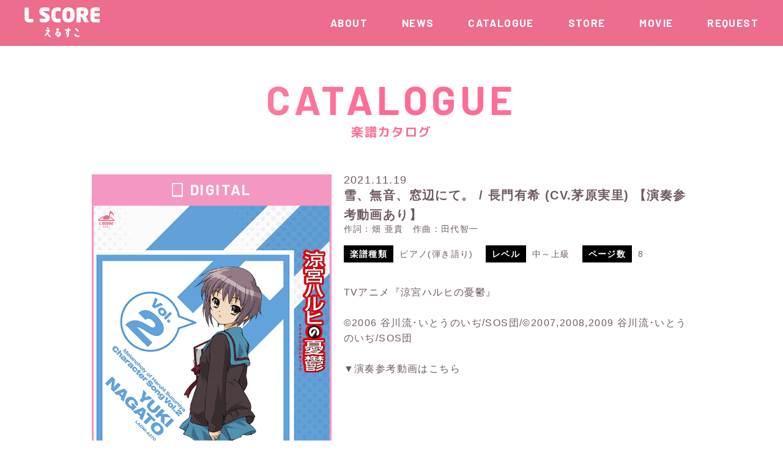

--- FILE ---
content_type: text/html; charset=UTF-8
request_url: https://lscore.jp/catalogue/yukimuonmadobenite/
body_size: 5994
content:
     <!DOCTYPE html>
<html lang="ja">

<head>
  <meta charset="utf-8">
  <meta http-equiv="X-UA-Compatible" content="IE=edge">
  <meta name="viewport" content="width=device-width, initial-scale=1.0">
  <!-- css-->
  <link rel="stylesheet" href="https://lscore.jp/ZFfT741q/wp-content/themes/Lscore_cs/css/remodal.css">
  <link rel="stylesheet" href="https://lscore.jp/ZFfT741q/wp-content/themes/Lscore_cs/css/remodal-default-theme.css">
  <link rel="stylesheet" href="https://lscore.jp/ZFfT741q/wp-content/themes/Lscore_cs/css/style.css?ver=1.0.10">
  <link rel="stylesheet" href="https://lscore.jp/ZFfT741q/wp-content/themes/Lscore_cs/css/wpcustom_classic.css?ver=1.0.8">
  <link rel="stylesheet" href="https://lscore.jp/ZFfT741q/wp-content/themes/Lscore_cs/css/wpcustom.css?ver=1.0.4">
  <link href="https://fonts.googleapis.com/css?family=Barlow:400,500,600,700&display=swap" rel="stylesheet">
  <link href="https://fonts.googleapis.com/css?family=M+PLUS+1p:300,400,500,700&display=swap" rel="stylesheet">
  <link href="https://fonts.googleapis.com/css2?family=M+PLUS+Rounded+1c:wght@400;500;700;800&display=swap" rel="stylesheet">
  <title>雪、無音、窓辺にて。 / 長門有希 (CV.茅原実里) 【演奏参考動画あり】 | L SCORE（えるすこ）</title>
	<style>img:is([sizes="auto" i], [sizes^="auto," i]) { contain-intrinsic-size: 3000px 1500px }</style>
	
		<!-- All in One SEO 4.8.9 - aioseo.com -->
	<meta name="robots" content="max-image-preview:large" />
	<link rel="canonical" href="https://lscore.jp/catalogue/yukimuonmadobenite/" />
	<meta name="generator" content="All in One SEO (AIOSEO) 4.8.9" />
		<meta property="og:locale" content="ja_JP" />
		<meta property="og:site_name" content="LSCORE" />
		<meta property="og:type" content="article" />
		<meta property="og:title" content="雪、無音、窓辺にて。 / 長門有希 (CV.茅原実里) 【演奏参考動画あり】 | L SCORE（えるすこ）" />
		<meta property="og:url" content="https://lscore.jp/catalogue/yukimuonmadobenite/" />
		<meta property="og:image" content="https://lscore.jp/ZFfT741q/wp-content/uploads/2020/01/OGP.jpg" />
		<meta property="og:image:secure_url" content="https://lscore.jp/ZFfT741q/wp-content/uploads/2020/01/OGP.jpg" />
		<meta property="og:image:width" content="1200" />
		<meta property="og:image:height" content="630" />
		<meta property="article:published_time" content="2021-11-19T03:00:00+00:00" />
		<meta property="article:modified_time" content="2021-11-24T05:38:45+00:00" />
		<meta name="twitter:card" content="summary_large_image" />
		<meta name="twitter:site" content="@LSCORE_Official" />
		<meta name="twitter:title" content="雪、無音、窓辺にて。 / 長門有希 (CV.茅原実里) 【演奏参考動画あり】 | L SCORE（えるすこ）" />
		<meta name="twitter:image" content="https://lscore.jp/ZFfT741q/wp-content/uploads/2020/01/OGP.jpg" />
		<!-- All in One SEO -->

<script type="text/javascript">
/* <![CDATA[ */
window._wpemojiSettings = {"baseUrl":"https:\/\/s.w.org\/images\/core\/emoji\/16.0.1\/72x72\/","ext":".png","svgUrl":"https:\/\/s.w.org\/images\/core\/emoji\/16.0.1\/svg\/","svgExt":".svg","source":{"concatemoji":"https:\/\/lscore.jp\/ZFfT741q\/wp-includes\/js\/wp-emoji-release.min.js?ver=f2bb1156e226a1e4da2f0d81a0077c0c"}};
/*! This file is auto-generated */
!function(s,n){var o,i,e;function c(e){try{var t={supportTests:e,timestamp:(new Date).valueOf()};sessionStorage.setItem(o,JSON.stringify(t))}catch(e){}}function p(e,t,n){e.clearRect(0,0,e.canvas.width,e.canvas.height),e.fillText(t,0,0);var t=new Uint32Array(e.getImageData(0,0,e.canvas.width,e.canvas.height).data),a=(e.clearRect(0,0,e.canvas.width,e.canvas.height),e.fillText(n,0,0),new Uint32Array(e.getImageData(0,0,e.canvas.width,e.canvas.height).data));return t.every(function(e,t){return e===a[t]})}function u(e,t){e.clearRect(0,0,e.canvas.width,e.canvas.height),e.fillText(t,0,0);for(var n=e.getImageData(16,16,1,1),a=0;a<n.data.length;a++)if(0!==n.data[a])return!1;return!0}function f(e,t,n,a){switch(t){case"flag":return n(e,"\ud83c\udff3\ufe0f\u200d\u26a7\ufe0f","\ud83c\udff3\ufe0f\u200b\u26a7\ufe0f")?!1:!n(e,"\ud83c\udde8\ud83c\uddf6","\ud83c\udde8\u200b\ud83c\uddf6")&&!n(e,"\ud83c\udff4\udb40\udc67\udb40\udc62\udb40\udc65\udb40\udc6e\udb40\udc67\udb40\udc7f","\ud83c\udff4\u200b\udb40\udc67\u200b\udb40\udc62\u200b\udb40\udc65\u200b\udb40\udc6e\u200b\udb40\udc67\u200b\udb40\udc7f");case"emoji":return!a(e,"\ud83e\udedf")}return!1}function g(e,t,n,a){var r="undefined"!=typeof WorkerGlobalScope&&self instanceof WorkerGlobalScope?new OffscreenCanvas(300,150):s.createElement("canvas"),o=r.getContext("2d",{willReadFrequently:!0}),i=(o.textBaseline="top",o.font="600 32px Arial",{});return e.forEach(function(e){i[e]=t(o,e,n,a)}),i}function t(e){var t=s.createElement("script");t.src=e,t.defer=!0,s.head.appendChild(t)}"undefined"!=typeof Promise&&(o="wpEmojiSettingsSupports",i=["flag","emoji"],n.supports={everything:!0,everythingExceptFlag:!0},e=new Promise(function(e){s.addEventListener("DOMContentLoaded",e,{once:!0})}),new Promise(function(t){var n=function(){try{var e=JSON.parse(sessionStorage.getItem(o));if("object"==typeof e&&"number"==typeof e.timestamp&&(new Date).valueOf()<e.timestamp+604800&&"object"==typeof e.supportTests)return e.supportTests}catch(e){}return null}();if(!n){if("undefined"!=typeof Worker&&"undefined"!=typeof OffscreenCanvas&&"undefined"!=typeof URL&&URL.createObjectURL&&"undefined"!=typeof Blob)try{var e="postMessage("+g.toString()+"("+[JSON.stringify(i),f.toString(),p.toString(),u.toString()].join(",")+"));",a=new Blob([e],{type:"text/javascript"}),r=new Worker(URL.createObjectURL(a),{name:"wpTestEmojiSupports"});return void(r.onmessage=function(e){c(n=e.data),r.terminate(),t(n)})}catch(e){}c(n=g(i,f,p,u))}t(n)}).then(function(e){for(var t in e)n.supports[t]=e[t],n.supports.everything=n.supports.everything&&n.supports[t],"flag"!==t&&(n.supports.everythingExceptFlag=n.supports.everythingExceptFlag&&n.supports[t]);n.supports.everythingExceptFlag=n.supports.everythingExceptFlag&&!n.supports.flag,n.DOMReady=!1,n.readyCallback=function(){n.DOMReady=!0}}).then(function(){return e}).then(function(){var e;n.supports.everything||(n.readyCallback(),(e=n.source||{}).concatemoji?t(e.concatemoji):e.wpemoji&&e.twemoji&&(t(e.twemoji),t(e.wpemoji)))}))}((window,document),window._wpemojiSettings);
/* ]]> */
</script>
<style id='wp-emoji-styles-inline-css' type='text/css'>

	img.wp-smiley, img.emoji {
		display: inline !important;
		border: none !important;
		box-shadow: none !important;
		height: 1em !important;
		width: 1em !important;
		margin: 0 0.07em !important;
		vertical-align: -0.1em !important;
		background: none !important;
		padding: 0 !important;
	}
</style>
<link rel='stylesheet' id='wp-block-library-css' href='https://lscore.jp/ZFfT741q/wp-includes/css/dist/block-library/style.min.css?ver=f2bb1156e226a1e4da2f0d81a0077c0c' type='text/css' media='all' />
<style id='classic-theme-styles-inline-css' type='text/css'>
/*! This file is auto-generated */
.wp-block-button__link{color:#fff;background-color:#32373c;border-radius:9999px;box-shadow:none;text-decoration:none;padding:calc(.667em + 2px) calc(1.333em + 2px);font-size:1.125em}.wp-block-file__button{background:#32373c;color:#fff;text-decoration:none}
</style>
<style id='global-styles-inline-css' type='text/css'>
:root{--wp--preset--aspect-ratio--square: 1;--wp--preset--aspect-ratio--4-3: 4/3;--wp--preset--aspect-ratio--3-4: 3/4;--wp--preset--aspect-ratio--3-2: 3/2;--wp--preset--aspect-ratio--2-3: 2/3;--wp--preset--aspect-ratio--16-9: 16/9;--wp--preset--aspect-ratio--9-16: 9/16;--wp--preset--color--black: #000000;--wp--preset--color--cyan-bluish-gray: #abb8c3;--wp--preset--color--white: #ffffff;--wp--preset--color--pale-pink: #f78da7;--wp--preset--color--vivid-red: #cf2e2e;--wp--preset--color--luminous-vivid-orange: #ff6900;--wp--preset--color--luminous-vivid-amber: #fcb900;--wp--preset--color--light-green-cyan: #7bdcb5;--wp--preset--color--vivid-green-cyan: #00d084;--wp--preset--color--pale-cyan-blue: #8ed1fc;--wp--preset--color--vivid-cyan-blue: #0693e3;--wp--preset--color--vivid-purple: #9b51e0;--wp--preset--gradient--vivid-cyan-blue-to-vivid-purple: linear-gradient(135deg,rgba(6,147,227,1) 0%,rgb(155,81,224) 100%);--wp--preset--gradient--light-green-cyan-to-vivid-green-cyan: linear-gradient(135deg,rgb(122,220,180) 0%,rgb(0,208,130) 100%);--wp--preset--gradient--luminous-vivid-amber-to-luminous-vivid-orange: linear-gradient(135deg,rgba(252,185,0,1) 0%,rgba(255,105,0,1) 100%);--wp--preset--gradient--luminous-vivid-orange-to-vivid-red: linear-gradient(135deg,rgba(255,105,0,1) 0%,rgb(207,46,46) 100%);--wp--preset--gradient--very-light-gray-to-cyan-bluish-gray: linear-gradient(135deg,rgb(238,238,238) 0%,rgb(169,184,195) 100%);--wp--preset--gradient--cool-to-warm-spectrum: linear-gradient(135deg,rgb(74,234,220) 0%,rgb(151,120,209) 20%,rgb(207,42,186) 40%,rgb(238,44,130) 60%,rgb(251,105,98) 80%,rgb(254,248,76) 100%);--wp--preset--gradient--blush-light-purple: linear-gradient(135deg,rgb(255,206,236) 0%,rgb(152,150,240) 100%);--wp--preset--gradient--blush-bordeaux: linear-gradient(135deg,rgb(254,205,165) 0%,rgb(254,45,45) 50%,rgb(107,0,62) 100%);--wp--preset--gradient--luminous-dusk: linear-gradient(135deg,rgb(255,203,112) 0%,rgb(199,81,192) 50%,rgb(65,88,208) 100%);--wp--preset--gradient--pale-ocean: linear-gradient(135deg,rgb(255,245,203) 0%,rgb(182,227,212) 50%,rgb(51,167,181) 100%);--wp--preset--gradient--electric-grass: linear-gradient(135deg,rgb(202,248,128) 0%,rgb(113,206,126) 100%);--wp--preset--gradient--midnight: linear-gradient(135deg,rgb(2,3,129) 0%,rgb(40,116,252) 100%);--wp--preset--font-size--small: 13px;--wp--preset--font-size--medium: 20px;--wp--preset--font-size--large: 36px;--wp--preset--font-size--x-large: 42px;--wp--preset--spacing--20: 0.44rem;--wp--preset--spacing--30: 0.67rem;--wp--preset--spacing--40: 1rem;--wp--preset--spacing--50: 1.5rem;--wp--preset--spacing--60: 2.25rem;--wp--preset--spacing--70: 3.38rem;--wp--preset--spacing--80: 5.06rem;--wp--preset--shadow--natural: 6px 6px 9px rgba(0, 0, 0, 0.2);--wp--preset--shadow--deep: 12px 12px 50px rgba(0, 0, 0, 0.4);--wp--preset--shadow--sharp: 6px 6px 0px rgba(0, 0, 0, 0.2);--wp--preset--shadow--outlined: 6px 6px 0px -3px rgba(255, 255, 255, 1), 6px 6px rgba(0, 0, 0, 1);--wp--preset--shadow--crisp: 6px 6px 0px rgba(0, 0, 0, 1);}:where(.is-layout-flex){gap: 0.5em;}:where(.is-layout-grid){gap: 0.5em;}body .is-layout-flex{display: flex;}.is-layout-flex{flex-wrap: wrap;align-items: center;}.is-layout-flex > :is(*, div){margin: 0;}body .is-layout-grid{display: grid;}.is-layout-grid > :is(*, div){margin: 0;}:where(.wp-block-columns.is-layout-flex){gap: 2em;}:where(.wp-block-columns.is-layout-grid){gap: 2em;}:where(.wp-block-post-template.is-layout-flex){gap: 1.25em;}:where(.wp-block-post-template.is-layout-grid){gap: 1.25em;}.has-black-color{color: var(--wp--preset--color--black) !important;}.has-cyan-bluish-gray-color{color: var(--wp--preset--color--cyan-bluish-gray) !important;}.has-white-color{color: var(--wp--preset--color--white) !important;}.has-pale-pink-color{color: var(--wp--preset--color--pale-pink) !important;}.has-vivid-red-color{color: var(--wp--preset--color--vivid-red) !important;}.has-luminous-vivid-orange-color{color: var(--wp--preset--color--luminous-vivid-orange) !important;}.has-luminous-vivid-amber-color{color: var(--wp--preset--color--luminous-vivid-amber) !important;}.has-light-green-cyan-color{color: var(--wp--preset--color--light-green-cyan) !important;}.has-vivid-green-cyan-color{color: var(--wp--preset--color--vivid-green-cyan) !important;}.has-pale-cyan-blue-color{color: var(--wp--preset--color--pale-cyan-blue) !important;}.has-vivid-cyan-blue-color{color: var(--wp--preset--color--vivid-cyan-blue) !important;}.has-vivid-purple-color{color: var(--wp--preset--color--vivid-purple) !important;}.has-black-background-color{background-color: var(--wp--preset--color--black) !important;}.has-cyan-bluish-gray-background-color{background-color: var(--wp--preset--color--cyan-bluish-gray) !important;}.has-white-background-color{background-color: var(--wp--preset--color--white) !important;}.has-pale-pink-background-color{background-color: var(--wp--preset--color--pale-pink) !important;}.has-vivid-red-background-color{background-color: var(--wp--preset--color--vivid-red) !important;}.has-luminous-vivid-orange-background-color{background-color: var(--wp--preset--color--luminous-vivid-orange) !important;}.has-luminous-vivid-amber-background-color{background-color: var(--wp--preset--color--luminous-vivid-amber) !important;}.has-light-green-cyan-background-color{background-color: var(--wp--preset--color--light-green-cyan) !important;}.has-vivid-green-cyan-background-color{background-color: var(--wp--preset--color--vivid-green-cyan) !important;}.has-pale-cyan-blue-background-color{background-color: var(--wp--preset--color--pale-cyan-blue) !important;}.has-vivid-cyan-blue-background-color{background-color: var(--wp--preset--color--vivid-cyan-blue) !important;}.has-vivid-purple-background-color{background-color: var(--wp--preset--color--vivid-purple) !important;}.has-black-border-color{border-color: var(--wp--preset--color--black) !important;}.has-cyan-bluish-gray-border-color{border-color: var(--wp--preset--color--cyan-bluish-gray) !important;}.has-white-border-color{border-color: var(--wp--preset--color--white) !important;}.has-pale-pink-border-color{border-color: var(--wp--preset--color--pale-pink) !important;}.has-vivid-red-border-color{border-color: var(--wp--preset--color--vivid-red) !important;}.has-luminous-vivid-orange-border-color{border-color: var(--wp--preset--color--luminous-vivid-orange) !important;}.has-luminous-vivid-amber-border-color{border-color: var(--wp--preset--color--luminous-vivid-amber) !important;}.has-light-green-cyan-border-color{border-color: var(--wp--preset--color--light-green-cyan) !important;}.has-vivid-green-cyan-border-color{border-color: var(--wp--preset--color--vivid-green-cyan) !important;}.has-pale-cyan-blue-border-color{border-color: var(--wp--preset--color--pale-cyan-blue) !important;}.has-vivid-cyan-blue-border-color{border-color: var(--wp--preset--color--vivid-cyan-blue) !important;}.has-vivid-purple-border-color{border-color: var(--wp--preset--color--vivid-purple) !important;}.has-vivid-cyan-blue-to-vivid-purple-gradient-background{background: var(--wp--preset--gradient--vivid-cyan-blue-to-vivid-purple) !important;}.has-light-green-cyan-to-vivid-green-cyan-gradient-background{background: var(--wp--preset--gradient--light-green-cyan-to-vivid-green-cyan) !important;}.has-luminous-vivid-amber-to-luminous-vivid-orange-gradient-background{background: var(--wp--preset--gradient--luminous-vivid-amber-to-luminous-vivid-orange) !important;}.has-luminous-vivid-orange-to-vivid-red-gradient-background{background: var(--wp--preset--gradient--luminous-vivid-orange-to-vivid-red) !important;}.has-very-light-gray-to-cyan-bluish-gray-gradient-background{background: var(--wp--preset--gradient--very-light-gray-to-cyan-bluish-gray) !important;}.has-cool-to-warm-spectrum-gradient-background{background: var(--wp--preset--gradient--cool-to-warm-spectrum) !important;}.has-blush-light-purple-gradient-background{background: var(--wp--preset--gradient--blush-light-purple) !important;}.has-blush-bordeaux-gradient-background{background: var(--wp--preset--gradient--blush-bordeaux) !important;}.has-luminous-dusk-gradient-background{background: var(--wp--preset--gradient--luminous-dusk) !important;}.has-pale-ocean-gradient-background{background: var(--wp--preset--gradient--pale-ocean) !important;}.has-electric-grass-gradient-background{background: var(--wp--preset--gradient--electric-grass) !important;}.has-midnight-gradient-background{background: var(--wp--preset--gradient--midnight) !important;}.has-small-font-size{font-size: var(--wp--preset--font-size--small) !important;}.has-medium-font-size{font-size: var(--wp--preset--font-size--medium) !important;}.has-large-font-size{font-size: var(--wp--preset--font-size--large) !important;}.has-x-large-font-size{font-size: var(--wp--preset--font-size--x-large) !important;}
:where(.wp-block-post-template.is-layout-flex){gap: 1.25em;}:where(.wp-block-post-template.is-layout-grid){gap: 1.25em;}
:where(.wp-block-columns.is-layout-flex){gap: 2em;}:where(.wp-block-columns.is-layout-grid){gap: 2em;}
:root :where(.wp-block-pullquote){font-size: 1.5em;line-height: 1.6;}
</style>
<link rel='stylesheet' id='wp-pagenavi-css' href='https://lscore.jp/ZFfT741q/wp-content/plugins/wp-pagenavi/pagenavi-css.css?ver=2.70' type='text/css' media='all' />
<link rel="https://api.w.org/" href="https://lscore.jp/wp-json/" /><link rel="alternate" title="JSON" type="application/json" href="https://lscore.jp/wp-json/wp/v2/catalogue/8918" /><link rel="EditURI" type="application/rsd+xml" title="RSD" href="https://lscore.jp/ZFfT741q/xmlrpc.php?rsd" />

<link rel='shortlink' href='https://lscore.jp/?p=8918' />
<link rel="alternate" title="oEmbed (JSON)" type="application/json+oembed" href="https://lscore.jp/wp-json/oembed/1.0/embed?url=https%3A%2F%2Flscore.jp%2Fcatalogue%2Fyukimuonmadobenite%2F" />
<link rel="alternate" title="oEmbed (XML)" type="text/xml+oembed" href="https://lscore.jp/wp-json/oembed/1.0/embed?url=https%3A%2F%2Flscore.jp%2Fcatalogue%2Fyukimuonmadobenite%2F&#038;format=xml" />
<link rel="icon" href="https://lscore.jp/ZFfT741q/wp-content/uploads/2020/02/cropped-えるすこ-32x32.png" sizes="32x32" />
<link rel="icon" href="https://lscore.jp/ZFfT741q/wp-content/uploads/2020/02/cropped-えるすこ-192x192.png" sizes="192x192" />
<link rel="apple-touch-icon" href="https://lscore.jp/ZFfT741q/wp-content/uploads/2020/02/cropped-えるすこ-180x180.png" />
<meta name="msapplication-TileImage" content="https://lscore.jp/ZFfT741q/wp-content/uploads/2020/02/cropped-えるすこ-270x270.png" />

<!-- Google tag (gtag.js) -->
<script async src="https://www.googletagmanager.com/gtag/js?id=G-HM1ZDF13W7"></script>
<script>
  window.dataLayer = window.dataLayer || [];
  function gtag(){dataLayer.push(arguments);}
  gtag('js', new Date());

  gtag('config', 'G-HM1ZDF13W7');
</script>

</head>

<body class="top drawer drawer--right fadeout">

  <main>

    <article>

      <header class="page_head">
        <div class="h_wrap">
          <h1 class="logo"><a href="https://lscore.jp/"><img src="https://lscore.jp/ZFfT741q/wp-content/themes/Lscore_cs/img/h_logo.png" width="123" alt="LSCORE"></a></h1>
          <ul>
            <li><a href="https://lscore.jp//about">ABOUT</a></li>
            <li><a href="https://lscore.jp//category/news">NEWS</a></li>
            <li><a href="https://lscore.jp/catalogue/">CATALOGUE</a></li>
            <li><a href="https://lscore.jp/#store">STORE</a></li>
            <li><a href="https://lscore.jp/#movie">MOVIE</a></li>
            <li><a href="https://lscore.jp/request/">REQUEST</a></li>
          </ul>
        </div>
        <div class="sp_nav">
          <div class="bg_wrap">
            <h1 class="logo"><a href="https://lscore.jp/"><img src="https://lscore.jp/ZFfT741q/wp-content/themes/Lscore_cs/img/h_logo.png" width="154" alt="LSCORE"></a></h1>
            <div>
              <button class="drawer-toggle drawer-hamburger" type="button"><span class="sr-only">toggle navigation</span><span class="drawer-hamburger-icon"></span></button>
              <nav class="drawer-nav" role="navigation">
                <ul class="h_nav_01">
                  <li><a href="https://lscore.jp//about">ABOUT</a></li>
                  <li><a href="https://lscore.jp//category/news">NEWS</a></li>
                  <li><a href="https://lscore.jp/catalogue/">CATALOGUE</a></li>
                  <li><a href="https://lscore.jp/#store">STORE</a></li>
                  <li><a href="https://lscore.jp/#movie">MOVIE</a></li>
                  <li><a href="https://lscore.jp/request/">REQUEST</a></li>
                </ul>
              </nav>
            </div>
          </div>
        </div>
      </header>
     <section class="page page_catalogue_single">
       <div class="content_blk">
         <h2 class="mainttl"><span class="en">CATALOGUE</span><span>楽譜カタログ</span></h2>

         <div class="ct_blk">
                      
           <div class="blk01">
             <div class="ct_type ct_pink"><span>DIGITAL</span></div>
             <div class="ct_img"><img src="https://lscore.jp/ZFfT741q/wp-content/uploads/2021/11/BNA005681123.jpg" width="450" alt=""></div>
           </div>

           <div class="blk02">
             <div class="date">2021.11.19</div>
             <div class="title">雪、無音、窓辺にて。 / 長門有希 (CV.茅原実里) 【演奏参考動画あり】</div>
             <div class="credit">作詞：畑 亜貴　作曲：田代智一</div>
             <div class="meta_wrap">
               <div class="meta_blk">
                 <h3>楽譜種類</h3>
                 <div class="type">ピアノ(弾き語り)</div>
               </div>
               <div class="meta_blk">
                 <h3>レベル</h3>
                 <div class="level">中～上級</div>
               </div>
               <div class="meta_blk">
                 <h3>ページ数</h3>
                 <div class="pagenum">8</div>
               </div>
             </div>
             <p>TVアニメ『涼宮ハルヒの憂鬱』<br />
<br />
©2006 谷川流･いとうのいぢ/SOS団/©2007,2008,2009 谷川流･いとうのいぢ/SOS団<br />
<br />
▼演奏参考動画はこちら<div class="movie-wrap"></div></p>
           </div>

                    </div>

                           <div class="btn_all blue btn_disp"><a href="https://lnk.to/BNA005681123" target="_blank">ご購入はこちら</a></div>
              </section>

     </article>

</main>



<footer>
  <div class="share">
    <div class="content_blk">
      <ul class="sns">
        <li><a href="https://twitter.com/LSCORE_Official" target="_blank"><img src="https://lscore.jp/ZFfT741q/wp-content/themes/Lscore_cs/img/sns_01.png" width="52" alt="Twitter"></a></li>
        <li><a href="https://www.facebook.com/lscore.official/" target="_blank"><img src="https://lscore.jp/ZFfT741q/wp-content/themes/Lscore_cs/img/sns_02.png" width="52" alt="Facebook"></a></li>
        <li><a href="https://www.instagram.com/lscore_official/" target="_blank"><img src="https://lscore.jp/ZFfT741q/wp-content/themes/Lscore_cs/img/sns_04.png" width="52" alt="Instagram"></a></li>
      </ul>
    </div>
  </div>
  <div class="content_blk">
    <div class="f_logo_01"><a href="https://lscore.jp/"><img src="https://lscore.jp/ZFfT741q/wp-content/themes/Lscore_cs/img/f_logo_01.png" width="151" alt="LSCORE"></a></div>
    <nav>
      <ul class="f_nav">
        <li><a href="https://www.bandainamcomusiclive.co.jp/company/terms" target="_blank">著作権について</a></li>
        <li><a href="https://www.lantis.jp/rights.php" target="_blank">音楽の使用について</a></li>
        <li><a href="https://www.bandainamcomusiclive.co.jp/support/" target="_blank">お問い合わせ</a></li>
      </ul>
    </nav>
    <ul class="f_logo_02">
      <li><a href="https://www.bandainamcomusiclive.co.jp/" target="_blank"><img src="https://lscore.jp/ZFfT741q/wp-content/themes/Lscore_cs/img/f_logo_bnml.png?v02" width="230" alt="BANDAI NAMCO"></a></li>
      <li><a href="https://www.lantis.jp/top.html" target="_blank"><img src="https://lscore.jp/ZFfT741q/wp-content/themes/Lscore_cs/img/f_logo_03.png" width="240" alt="LANTIS"></a></li>
      <li><a href="https://a-onstore.jp/" target="_blank"><img src="https://lscore.jp/ZFfT741q/wp-content/themes/Lscore_cs/img/f_logo_04.png" width="176" alt="A-ON STORE"></a></li>
    </ul>
    <small>&copy Bandai Namco Music Live Inc.</small>
  </div>
</footer>

</body>

</html>

<!-- js-->
<!--<script src="https://ajax.googleapis.com/ajax/libs/jquery/3.2.1/jquery.min.js"></script>-->
<script src="https://code.jquery.com/jquery-1.10.1.js"></script>
<script src="https://cdnjs.cloudflare.com/ajax/libs/iScroll/5.2.0/iscroll.min.js"></script>
<script src="https://lscore.jp/ZFfT741q/wp-content/themes/Lscore_cs/js/plugin/drawer.js"></script>
<script src="https://lscore.jp/ZFfT741q/wp-content/themes/Lscore_cs/js/plugin/jquery.matchHeight-min.js"></script>



<script src="https://lscore.jp/ZFfT741q/wp-content/themes/Lscore_cs/js/plugin/infiniteslidev2.js"></script>
<!-- <script src="https://lscore.jp/ZFfT741q/wp-content/themes/Lscore_cs/js/plugin/slick.min.js"></script> -->
<script src="https://unpkg.com/swiper/swiper-bundle.min.js"></script>
<script src="https://lscore.jp/ZFfT741q/wp-content/themes/Lscore_cs/js/plugin/remodal.min.js"></script>
<script src="https://lscore.jp/ZFfT741q/wp-content/themes/Lscore_cs/js/plugin/jquery.inview.min.js"></script>
<script src="https://lscore.jp/ZFfT741q/wp-content/themes/Lscore_cs/js/plugin/anime.min.js"></script>
<script src="https://lscore.jp/ZFfT741q/wp-content/themes/Lscore_cs/js/common/common.js"></script>

<script type="speculationrules">
{"prefetch":[{"source":"document","where":{"and":[{"href_matches":"\/*"},{"not":{"href_matches":["\/ZFfT741q\/wp-*.php","\/ZFfT741q\/wp-admin\/*","\/ZFfT741q\/wp-content\/uploads\/*","\/ZFfT741q\/wp-content\/*","\/ZFfT741q\/wp-content\/plugins\/*","\/ZFfT741q\/wp-content\/themes\/Lscore_cs\/*","\/*\\?(.+)"]}},{"not":{"selector_matches":"a[rel~=\"nofollow\"]"}},{"not":{"selector_matches":".no-prefetch, .no-prefetch a"}}]},"eagerness":"conservative"}]}
</script>


--- FILE ---
content_type: text/css
request_url: https://lscore.jp/ZFfT741q/wp-content/themes/Lscore_cs/css/style.css?ver=1.0.10
body_size: 10849
content:
@charset "UTF-8";
html,
body,
div,
span,
object,
iframe,
h1,
h2,
h3,
h4,
h5,
h6,
p,
blockquote,
pre,
abbr,
address,
cite,
code,
del,
dfn,
em,
img,
ins,
kbd,
q,
samp,
small,
strong,
sub,
sup,
var,
b,
i,
dl,
dt,
dd,
ol,
ul,
li,
fieldset,
form,
label,
legend,
table,
caption,
tbody,
tfoot,
thead,
tr,
th,
td,
article,
aside,
canvas,
details,
figcaption,
figure,
footer,
header,
hgroup,
menu,
nav,
section,
summary,
time,
mark,
audio,
video {
  margin: 0;
  padding: 0;
  border: 0;
  outline: 0;
  font-size: 100%;
  vertical-align: baseline;
  background: transparent;
}

body {
  line-height: 1;
}

article,
aside,
details,
figcaption,
figure,
footer,
header,
hgroup,
menu,
nav,
section {
  display: block;
}

nav ul {
  list-style: none;
}

blockquote,
q {
  quotes: none;
}

blockquote:before,
blockquote:after,
q:before,
q:after {
  content: "";
  content: none;
}

a {
  margin: 0;
  padding: 0;
  font-size: 100%;
  vertical-align: baseline;
  background: transparent;
}

ins {
  background-color: #ff9;
  color: #000;
  text-decoration: none;
}

mark {
  background-color: #ff9;
  color: #000;
  font-style: italic;
  font-weight: bold;
}

del {
  text-decoration: line-through;
}

abbr[title],
dfn[title] {
  border-bottom: 1px dotted;
  cursor: help;
}

table {
  border-collapse: collapse;
  border-spacing: 0;
}

hr {
  display: block;
  height: 1px;
  border: 0;
  border-top: 1px solid #cccccc;
  margin: 1em 0;
  padding: 0;
}

input,
select {
  vertical-align: middle;
}

/*!
 * jquery-drawer v3.2.2
 * Flexible drawer menu using jQuery, iScroll and CSS.
 * http://git.blivesta.com/drawer
 * License : MIT
 * Author : blivesta <design@blivesta.com> (http://blivesta.com/)
 */
/*!------------------------------------*\
    Base
\*!------------------------------------*/
.drawer-open {
  overflow: hidden !important;
}

.drawer-nav {
  position: fixed;
  z-index: 101;
  top: 0;
  overflow: hidden;
  width: 22.25rem;
  height: 100%;
  color: #fff;
  background-color: #fff;
}

.drawer-brand {
  font-size: 1.5rem;
  font-weight: bold;
  line-height: 3.75rem;
  display: block;
  padding-right: 0.75rem;
  padding-left: 0.75rem;
  text-decoration: none;
  color: #222;
}

.drawer-menu {
  margin: 0;
  padding: 0;
  list-style: none;
}

.drawer-menu-item {
  font-size: 1rem;
  display: block;
  padding: 0.75rem;
  text-decoration: none;
  color: #222;
}

.drawer-menu-item:hover {
  text-decoration: underline;
  color: #555;
  background-color: transparent;
}

/*! overlay */
.drawer-overlay {
  position: fixed;
  z-index: 100;
  top: 0;
  left: 0;
  display: none;
  width: 100%;
  height: 100%;
}

.drawer-open .drawer-overlay {
  display: block;
}

/*!------------------------------------*\
    Top
\*!------------------------------------*/
.drawer--top .drawer-nav {
  top: -100%;
  left: 0;
  width: 100%;
  height: auto;
  max-height: 100%;
  transition: top 0.6s cubic-bezier(0.19, 1, 0.22, 1);
}

.drawer--top.drawer-open .drawer-nav {
  top: 0;
}

.drawer--top .drawer-hamburger,
.drawer--top.drawer-open .drawer-hamburger {
  right: 9px;
}

/*!------------------------------------*\
    Left
\*!------------------------------------*/
.drawer--left .drawer-nav {
  left: -22.25rem;
  transition: left 0.6s cubic-bezier(0.19, 1, 0.22, 1);
}

.drawer--left.drawer-open .drawer-nav,
.drawer--left .drawer-hamburger,
.drawer--left.drawer-open .drawer-navbar .drawer-hamburger {
  left: 0;
}

.drawer--left.drawer-open .drawer-hamburger {
  left: 16.25rem;
}

/*!------------------------------------*\
    Right
\*!------------------------------------*/
.drawer--right .drawer-nav {
  right: -22.25rem;
  transition: right 0.6s cubic-bezier(0.19, 1, 0.22, 1);
}

.drawer--right.drawer-open .drawer-nav,
.drawer--right .drawer-hamburger,
.drawer--right.drawer-open .drawer-navbar .drawer-hamburger {
  right: 0;
}

.drawer--right.drawer-open .drawer-hamburger {
  right: 16.25rem;
}

/*!------------------------------------*\
    Hamburger
\*!------------------------------------*/
.drawer-hamburger {
  position: fixed;
  z-index: 104;
  top: 5px;
  display: block;
  box-sizing: content-box;
  width: 2rem;
  padding: 0;
  padding-top: 18px;
  padding-right: 0.75rem;
  padding-bottom: 30px;
  padding-left: 0.75rem;
  transition: all 0.6s cubic-bezier(0.19, 1, 0.22, 1);
  transform: translate3d(0, 0, 0);
  border: 0;
  outline: 0;
  background-color: transparent;
  background: #f497c2;
  padding: 10px 10px 20px;
}

.drawer-hamburger:hover {
  cursor: pointer;
}

.drawer-hamburger-icon {
  position: relative;
  display: block;
  margin-top: 10px;
}

.drawer-hamburger-icon,
.drawer-hamburger-icon:before,
.drawer-hamburger-icon:after {
  width: 100%;
  height: 2px;
  transition: all 0.6s cubic-bezier(0.19, 1, 0.22, 1);
  background-color: #fff;
}

.drawer-hamburger-icon:before,
.drawer-hamburger-icon:after {
  position: absolute;
  top: -10px;
  left: 0;
  content: " ";
}

.drawer-hamburger-icon:after {
  top: 10px;
}

.drawer-open .drawer-hamburger-icon {
  background-color: transparent;
}

.drawer-open .drawer-hamburger-icon:before,
.drawer-open .drawer-hamburger-icon:after {
  top: 0;
}

.drawer-open .drawer-hamburger-icon:before {
  transform: rotate(45deg);
}

.drawer-open .drawer-hamburger-icon:after {
  transform: rotate(-45deg);
}

/*!------------------------------------*\
    accessibility
\*!------------------------------------*/
/*!
 * Only display content to screen readers
 * See: http://a11yproject.com/posts/how-to-hide-content
 */
.sr-only {
  position: absolute;
  overflow: hidden;
  clip: rect(0, 0, 0, 0);
  width: 1px;
  height: 1px;
  margin: -1px;
  padding: 0;
  border: 0;
}

/*!
 * Use in conjunction with .sr-only to only display content when it's focused.
 * Useful for "Skip to main content" links; see http://www.w3.org/TR/2013/NOTE-WCAG20-TECHS-20130905/G1
 * Credit: HTML5 Boilerplate
 */
.sr-only-focusable:active,
.sr-only-focusable:focus {
  position: static;
  overflow: visible;
  clip: auto;
  width: auto;
  height: auto;
  margin: 0;
}

/*!------------------------------------*\
    Sidebar
\*!------------------------------------*/
.drawer--sidebar {
  background-color: #fff;
}

.drawer--sidebar .drawer-contents {
  background-color: #fff;
}

@media (min-width: 64em) {
  .drawer--sidebar .drawer-hamburger {
    display: none;
    visibility: hidden;
  }

  .drawer--sidebar .drawer-nav {
    display: block;
    transform: none;
    position: fixed;
    width: 12.5rem;
    height: 100%;
  }

  /*! Left */
  .drawer--sidebar.drawer--left .drawer-nav {
    left: 0;
    border-right: 1px solid #ddd;
  }

  .drawer--sidebar.drawer--left .drawer-contents {
    margin-left: 12.5rem;
  }

  /*! Right */
  .drawer--sidebar.drawer--right .drawer-nav {
    right: 0;
    border-left: 1px solid #ddd;
  }

  .drawer--sidebar.drawer--right .drawer-contents {
    margin-right: 12.5rem;
  }

  /*! container */
  .drawer--sidebar .drawer-container {
    max-width: 48rem;
  }
}
@media (min-width: 75em) {
  .drawer--sidebar .drawer-nav {
    width: 16.25rem;
  }

  .drawer--sidebar.drawer--left .drawer-contents {
    margin-left: 16.25rem;
  }

  .drawer--sidebar.drawer--right .drawer-contents {
    margin-right: 16.25rem;
  }

  /*! container */
  .drawer--sidebar .drawer-container {
    max-width: 60rem;
  }
}
/*!------------------------------------*\
    Navbar
\*!------------------------------------*/
.drawer--navbarTopGutter {
  padding-top: 3.75rem;
}

.drawer-navbar .drawer-navbar-header {
  border-bottom: 1px solid #ddd;
  background-color: #fff;
}

.drawer-navbar {
  z-index: 102;
  top: 0;
  width: 100%;
}

/*! .drawer-navbar modifier */
.drawer-navbar--fixed {
  position: fixed;
}

.drawer-navbar-header {
  position: relative;
  z-index: 102;
  box-sizing: border-box;
  width: 100%;
  height: 3.75rem;
  padding: 0 0.75rem;
  text-align: center;
}

.drawer-navbar .drawer-brand {
  line-height: 3.75rem;
  display: inline-block;
  padding-top: 0;
  padding-bottom: 0;
  text-decoration: none;
}

.drawer-navbar .drawer-brand:hover {
  background-color: transparent;
}

.drawer-navbar .drawer-nav {
  padding-top: 3.75rem;
}

.drawer-navbar .drawer-menu {
  padding-bottom: 7.5rem;
}

@media (min-width: 64em) {
  .drawer-navbar {
    height: 3.75rem;
    border-bottom: 1px solid #ddd;
    background-color: #fff;
  }

  .drawer-navbar .drawer-navbar-header {
    position: relative;
    display: block;
    float: left;
    width: auto;
    padding: 0;
    border: 0;
  }

  .drawer-navbar .drawer-menu--right {
    float: right;
  }

  .drawer-navbar .drawer-menu li {
    float: left;
  }

  .drawer-navbar .drawer-menu-item {
    line-height: 3.75rem;
    padding-top: 0;
    padding-bottom: 0;
  }

  .drawer-navbar .drawer-hamburger {
    display: none;
  }

  .drawer-navbar .drawer-nav {
    position: relative;
    left: 0;
    overflow: visible;
    width: auto;
    height: 3.75rem;
    padding-top: 0;
    transform: translate3d(0, 0, 0);
  }

  .drawer-navbar .drawer-menu {
    padding: 0;
  }

  /*! dropdown */
  .drawer-navbar .drawer-dropdown-menu {
    position: absolute;
    width: 16.25rem;
    border: 1px solid #ddd;
  }

  .drawer-navbar .drawer-dropdown-menu-item {
    padding-left: 0.75rem;
  }
}
/*!------------------------------------*\
    Dropdown
\*!------------------------------------*/
.drawer-dropdown-menu {
  display: none;
  box-sizing: border-box;
  width: 100%;
  margin: 0;
  padding: 0;
  background-color: #fff;
}

.drawer-dropdown-menu > li {
  width: 100%;
  list-style: none;
}

.drawer-dropdown-menu-item {
  line-height: 3.75rem;
  display: block;
  padding: 0;
  padding-right: 0.75rem;
  padding-left: 1.5rem;
  text-decoration: none;
  color: #222;
}

.drawer-dropdown-menu-item:hover {
  text-decoration: underline;
  color: #555;
  background-color: transparent;
}

/*! open */
.drawer-dropdown.open > .drawer-dropdown-menu {
  display: block;
}

/*! drawer-caret */
.drawer-dropdown .drawer-caret {
  display: inline-block;
  width: 0;
  height: 0;
  margin-left: 4px;
  transition: transform 0.2s ease, opacity 0.2s ease;
  transform: rotate(0deg);
  vertical-align: middle;
  border-top: 4px solid;
  border-right: 4px solid transparent;
  border-left: 4px solid transparent;
}

/*! open */
.drawer-dropdown.open .drawer-caret {
  transform: rotate(180deg);
}

/*!------------------------------------*\
    Container
\*!------------------------------------*/
.drawer-container {
  margin-right: auto;
  margin-left: auto;
}

@media (min-width: 64em) {
  .drawer-container {
    max-width: 60rem;
  }
}
@media (min-width: 75em) {
  .drawer-container {
    max-width: 70rem;
  }
}
.drawer-hamburger {
  width: 2.5rem;
  margin-left: 10px;
  border-radius: 3px;
  right: 9px !important;
}

* {
  box-sizing: border-box;
}

html {
  font-size: 62.5%;
}

body {
  font-size: 1.4rem;
  font-family: "Meiryo UI", "メイリオ", "Meiryo", "游ゴシック体", YuGothic, "游ゴシック Medium", "Yu Gothic", sans-serif;
  letter-spacing: 0.1em;
  overflow-y: scroll;
}
@media screen and (max-width: 768px) {
  body {
    font-family: "M PLUS 1p", sans-serif;
  }
}

body::after {
  content: "";
  position: fixed;
  top: 0;
  left: 0;
  width: 100%;
  height: 100%;
  background-color: #fff;
  /* 背景カラー */
  z-index: 9999;
  /* 一番手前に */
  pointer-events: none;
  /* 他の要素にアクセス可能にするためにポインターイベントは無効に */
  opacity: 0;
  /* 初期値 : 透過状態 */
  /* アニメーション時間は 0.8秒 */
  transition: opacity 0.8s ease;
}

body.fadeout::after {
  opacity: 1;
}

.pc {
  display: block;
}
@media screen and (max-width: 1200px) {
  .pc {
    display: none;
  }
}

.sp {
  display: none;
}
@media screen and (max-width: 1200px) {
  .sp {
    display: block;
  }
}

a {
  transition: all 0.2s;
}

a:hover {
  opacity: 0.7;
}

.content_blk {
  width: 1200px;
  margin: 0 auto;
}
@media screen and (max-width: 1200px) {
  .content_blk {
    width: 100%;
  }
}

li {
  list-style-type: none;
}

a {
  text-decoration: none;
}

.pc {
  display: block;
}
@media screen and (max-width: 600px) {
  .pc {
    display: none;
  }
}

.lg {
  display: none;
}
@media screen and (max-width: 1200px) {
  .lg {
    display: block;
  }
}

.sp {
  display: none;
}
@media screen and (max-width: 600px) {
  .sp {
    display: block;
  }
}

a {
  font-size: 1.6rem;
  color: #6f5a5e;
}

@media screen and (max-width: 600px) {
  img {
    max-width: 100%;
  }
}

.txt {
  font-size: 14px;
}

.mainttl {
  text-align: center;
  font-family: "Barlow", sans-serif;
  letter-spacing: 0.08em;
}
@media screen and (max-width: 768px) {
  .mainttl {
    font-size: 54px;
  }
}
.mainttl span {
  /* Permalink - use to edit and share this gradient: https://colorzilla.com/gradient-editor/#ff90b0+0,ff6a94+50,ff749c+100 */
  background: #ff90b0;
  /* Old browsers */
  /* FF3.6-15 */
  /* Chrome10-25,Safari5.1-6 */
  background: linear-gradient(to right, #ff90b0 0%, #ff6a94 50%, #ff749c 100%);
  /* W3C, IE10+, FF16+, Chrome26+, Opera12+, Safari7+ */
  -webkit-background-clip: text;
  background-clip: text;
  -webkit-text-fill-color: transparent;
  text-fill-color: transparent;
  display: block;
  text-align: center;
  font-size: 20px;
  font-weight: 600;
  margin-top: 10px;
  letter-spacing: 0.1em;
  font-family: "M PLUS 1p", sans-serif;
}
@media screen and (max-width: 768px) {
  .mainttl span {
    font-size: 14px;
    font-family: "Meiryo UI", "メイリオ", "Meiryo", "游ゴシック体", YuGothic, "游ゴシック Medium", "Yu Gothic", sans-serif;
  }
}
.mainttl span.en {
  font-size: 65px;
  font-weight: bold;
  font-variant-ligatures: none;
  font-family: "Barlow", sans-serif;
}
@media screen and (max-width: 768px) {
  .mainttl span.en {
    font-size: 30px;
  }
}

.mainttl2 {
  font-size: 65px;
  text-align: center;
  font-family: "Barlow", sans-serif;
  letter-spacing: 0.08em;
  color: #fff;
}
@media screen and (max-width: 768px) {
  .mainttl2 {
    font-size: 30px;
    font-family: "Barlow", sans-serif;
  }
}
.mainttl2 span {
  display: block;
  text-align: center;
  font-size: 20px;
  font-weight: 600;
  margin-top: 10px;
  letter-spacing: 0.1em;
  font-family: "M PLUS 1p", sans-serif;
}
@media screen and (max-width: 768px) {
  .mainttl2 span {
    font-size: 14px;
  }
}

_:-ms-lang(x)::-ms-backdrop,
.mainttl span {
  background: none;
  color: #ff6f98;
}

.btn_all a {
  width: 320px;
  border-radius: 100px;
  margin: auto;
  height: 50px;
  text-align: center;
  display: flex;
  justify-content: center;
  align-items: center;
  font-size: 26px;
  font-family: "Barlow", sans-serif;
  font-weight: bold;
  letter-spacing: 0.08em;
}
@media screen and (max-width: 768px) {
  .btn_all a {
    font-size: 20px;
    width: 75%;
    height: 42px;
  }
}
.btn_all a:hover {
  background: #000;
  opacity: 1;
}

.white a {
  box-shadow: 0 0 8px rgba(255, 104, 104, 0.2);
  color: #ff92b7;
  background: #fff;
}

.blue a {
  background: #7da1d5;
  box-shadow: 0 0 8px rgba(0, 0, 0, 0.2);
  color: #fff;
}

header {
  background: #fff;
  position: absolute;
  width: 100%;
  z-index: 9999;
}
header .h_wrap {
  display: flex;
  justify-content: center;
  height: 75px;
  align-items: center;
}
@media screen and (max-width: 768px) {
  header .h_wrap {
    display: none;
  }
}
header .h_wrap ul {
  display: flex;
  width: 700px;
  justify-content: space-between;
  align-items: center;
}
header .h_wrap ul li a {
  font-size: 17px;
  color: #ff749c;
  font-family: "Barlow", sans-serif;
  font-weight: bold;
}

.fixed {
  position: fixed;
  top: 0;
  z-index: 9999;
}

.drawer-nav {
  background: #f497c2;
  padding-left: 20px;
  padding-top: 60px;
}
.drawer-nav li {
  margin-bottom: 20px;
}
.drawer-nav li a {
  color: #fff;
  font-family: "Barlow", sans-serif;
}

@keyframes bg-color {
  0% {
    background-color: #000;
  }
  15% {
    background-color: #000;
  }
  100% {
    background-color: transparent;
  }
}
.sp_nav {
  display: none;
}
@media screen and (max-width: 768px) {
  .sp_nav {
    display: block;
  }
}

.mv {
  width: 100%;
}
.mv img {
  width: 100%;
}
@media screen and (max-width: 768px) {
  .mv .mv_img {
    height: 280px;
  }
}
@media screen and (max-width: 768px) {
  .mv .mv_img img {
    width: 100%;
    height: 100%;
    object-fit: cover;
  }
}
.mv .pc_mv {
  display: block;
}
@media screen and (max-width: 768px) {
  .mv .pc_mv {
    display: none;
  }
}
.mv .sp_mv {
  display: none;
}
@media screen and (max-width: 768px) {
  .mv .sp_mv {
    display: block;
  }
}

.infinity-slide {
  display: flex;
  /* 二つのスライドを横に並べる */
  width: auto;
  overflow: hidden;
}

#slide {
  animation: infinity-loop 30s infinite linear 1s both;
  /* 無限ループアニメーションの設定 */
  display: flex;
  /* スライドの要素を横に並べる */
  height: 100px;
  /* スライドの高さ */
  position: relative;
}

#slide img {
  height: 100%;
  width: auto；;
}

/* 無限ループアニメーション */
@keyframes infinity-loop {
  from {
    transform: translateX(0vw);
  }
  to {
    transform: translateX(-100%);
  }
}
.about {
  background: #ffe7e6;
}
.about .about_wrap {
  padding-top: 160px;
  padding-bottom: 160px;
  position: relative;
}
@media screen and (max-width: 1200px) {
  .about .about_wrap {
    margin-top: 40px;
  }
}
@media screen and (max-width: 768px) {
  .about .about_wrap {
    margin-top: 20px;
    padding: 20px 0;
    margin-top: 0;
    padding-top: 20px;
  }
}
.about .about_wrap:before {
  background: url(../img/about_bg_01.png) no-repeat;
  width: 388px;
  height: 20px;
  content: "";
  display: block;
  position: absolute;
  left: 0;
  top: 74px;
  background-size: 100%;
}
@media screen and (max-width: 1200px) {
  .about .about_wrap:before {
    display: none;
  }
}
.about .about_wrap:after {
  background: url(../img/about_bg_02.png) no-repeat;
  width: 323px;
  height: 17px;
  content: "";
  display: block;
  position: absolute;
  bottom: 0;
  right: 0;
  background-size: 100%;
}
@media screen and (max-width: 1200px) {
  .about .about_wrap:after {
    display: none;
  }
}
.about .featuar_none {
  margin-top: 60px;
}
@media screen and (max-width: 768px) {
  .about .featuar_none {
    margin-top: 0;
  }
}
.about .featuar_wrap .mainttl {
  margin-bottom: 60px;
}
@media screen and (max-width: 1200px) {
  .about .featuar_wrap .mainttl {
    margin-bottom: 30px;
  }
}
@media screen and (max-width: 768px) {
  .about .featuar_wrap .mainttl {
    margin-bottom: 20px;
  }
}
.about .featuar_pc {
  display: block;
}
@media screen and (max-width: 1200px) {
  .about .featuar_pc {
    display: none;
  }
}
.about .featuar_sp {
  display: none;
}
@media screen and (max-width: 1200px) {
  .about .featuar_sp {
    display: block;
  }
}
.about .featuar_wrap {
  padding-top: 150px;
  padding-bottom: 70px;
  position: relative;
}
@media screen and (max-width: 1200px) {
  .about .featuar_wrap {
    margin-top: 55px;
    padding-top: 60px;
    padding-bottom: 0px;
  }
}
@media screen and (max-width: 768px) {
  .about .featuar_wrap {
    margin-top: 20px;
    margin-top: 0;
    padding-top: 40px;
    padding-bottom: 60px;
  }
}
.about .featuar_wrap .swiper-container {
  overflow: hidden;
  padding-bottom: 40px;
}
.about .featuar_wrap .swiper-container-sp {
  overflow: hidden;
  padding-bottom: 60px;
}
@media screen and (max-width: 768px) {
  .about .featuar_wrap .swiper-container-sp {
    width: 90%;
    margin-left: auto;
    margin-right: auto;
    padding-bottom: 0;
  }
}
@media screen and (max-width: 600px) {
  .about .featuar_wrap .swiper-container-sp {
    padding-bottom: 0;
  }
}
.about .featuar_wrap .featuar_list {
  display: flex;
  justify-content: space-between;
}
.about .featuar_wrap .featuar_list li {
  width: 49%;
  margin: 0 10px;
}
.about .featuar_wrap .featuar_list img {
  max-width: 100%;
  height: auto;
}
.about .featuar_wrap .swiper-slide {
  text-align: center;
}
.about .featuar_wrap .swiper-pagination {
  bottom: 0px;
  left: 0;
  width: 100%;
}
@media screen and (max-width: 1200px) {
  .about .featuar_wrap .swiper-pagination {
    bottom: 30px;
  }
}
.about .featuar_wrap .swiper-container-horizontal > .swiper-pagination-bullets .swiper-pagination-bullet {
  width: 10px;
  height: 10px;
  margin: 0 8px;
  background: #ff3876;
}
.about .featuar_wrap .swiper-pagination-bullet-active + .swiper-pagination-bullet {
  background: #ff3876;
  opacity: 1;
}
@media screen and (max-width: 1200px) {
  .about .featuar_wrap .swiper-pagination-bullet-active + .swiper-pagination-bullet {
    opacity: 0.2 !important;
  }
}
.about .featuar_wrap .swiper-pagination-bullet-active {
  opacity: 1 !important;
}
.about .featuar_wrap_one {
  text-align: center;
  justify-content: center;
}
@media screen and (max-width: 1200px) {
  .about .featuar_wrap_one {
    padding-bottom: 40px;
  }
}
.about .featuar_wrap_one .featuar_list_one {
  text-align: center;
  justify-content: center;
}
.about .featuar_wrap_one .featuar_list_one li {
  width: 90%;
}
.about .slick-arrow {
  display: none !important;
}
.about .flex {
  display: flex;
  width: 910px;
  justify-content: center;
  margin: auto;
  margin-top: 120px;
}
@media screen and (max-width: 1200px) {
  .about .flex {
    width: 80%;
    width: 100%;
    display: block;
    margin-top: 20px;
  }
}
@media screen and (max-width: 768px) {
  .about .flex {
    width: 100%;
    display: block;
    margin-top: 20px;
  }
}
.about .flex .blk01 {
  margin-right: 80px;
  width: 160px;
  margin-top: -15px;
}
.about .flex .blk01 img {
  width: 100%;
}
@media screen and (max-width: 1200px) {
  .about .flex .blk01 {
    text-align: center;
    margin-right: auto;
    margin-left: auto;
    width: 20%;
    margin-top: 40px;
    margin-bottom: 40px;
  }
}
@media screen and (max-width: 768px) {
  .about .flex .blk01 {
    text-align: center;
    margin-right: auto;
    margin-left: auto;
    width: 26%;
  }
}
.about .flex .blk02 h3 {
  font-weight: bold;
  font-size: 26px;
  color: #6f5a5e;
}
@media screen and (max-width: 1200px) {
  .about .flex .blk02 h3 {
    text-align: center;
    margin-top: 20px;
    font-size: 24px;
  }
}
@media screen and (max-width: 768px) {
  .about .flex .blk02 h3 {
    text-align: center;
    margin-top: 20px;
    font-size: 18px;
  }
}
.about .flex .blk02 p {
  font-size: 16px;
  margin-top: 24px;
  line-height: 1.8;
  color: #6f5a5e;
}
@media screen and (max-width: 1200px) {
  .about .flex .blk02 p {
    font-size: 16px;
    width: 80%;
    margin: 20px auto;
    text-align: center;
  }
}
@media screen and (max-width: 768px) {
  .about .flex .blk02 p {
    font-size: 12px;
    width: 80%;
    margin: 10px auto;
    line-height: 1.6;
  }
}
@media screen and (max-width: 768px) {
  .about .flex .blk02 p br {
    display: none;
  }
}
.about .sl_wrap {
  background-size: auto auto;
  background-color: white;
  background-image: repeating-linear-gradient(-45deg, transparent, transparent 5px, #fafafa 5px, #fafafa 10px);
  display: flex;
  align-items: center;
  justify-content: center;
  padding: 40px 0;
}
@media screen and (max-width: 768px) {
  .about .sl_wrap {
    padding: 20px 0;
  }
}
@keyframes scroll {
  0% {
    transform: translateX(0);
  }
  100% {
    transform: translateX(calc(-250px * 3));
  }
}
.about .sl_wrap .slider {
  width: 60%;
  background: white;
  height: 140px;
  margin: auto;
  overflow: hidden;
  position: relative;
  border: 1px solid #e5e5e5;
}
.about .sl_wrap .slider-wrap {
  animation: scroll 10s linear infinite;
  display: flex;
  width: calc(250px * 6);
  height: 100%;
}
.about .sl_wrap .slide-image {
  width: 80%;
  height: 100%;
  object-fit: cover;
}
.about .sl_wrap .slide {
  width: 250px;
  height: 100%;
  text-align: center;
}
.about .sl_wrap ul {
  display: flex;
  justify-content: center;
}
.about .sl_wrap .marquee-anim {
  transition: all 0.3s;
}
.about .sl_wrap .marquee-anim {
  opacity: 1;
  animation: slider 30s linear infinite;
  position: absolute;
  top: 110px;
  left: 50%;
  display: flex;
  transform: translate(-50%, 0%);
  white-space: nowrap;
  margin-top: -78px;
}
@media screen and (max-width: 600px) {
  .about .sl_wrap .marquee-anim {
    top: 115px;
  }
}
.about .sl_wrap .marquee-inline {
  display: block;
  padding-right: 0.5em;
  font-size: 50px;
  font-weight: 600;
  letter-spacing: 0.1em;
  white-space: nowrap;
  color: #fff;
  text-align: center;
  white-space: nowrap;
  text-shadow: #000 1px 1px 0px, #000 -1px 1px 0px, #000 1px -1px 0px, #000 -1px -1px 0px;
}
@media screen and (max-width: 600px) {
  .about .sl_wrap .marquee-inline img {
    max-width: none;
    width: 120px;
  }
}
.about h4 {
  text-align: center;
  letter-spacing: 0.08em;
  /* Permalink - use to edit and share this gradient: https://colorzilla.com/gradient-editor/#ff90b0+0,ff6a94+50,ff749c+100 */
  background: #ff90b0;
  /* Old browsers */
  /* FF3.6-15 */
  /* Chrome10-25,Safari5.1-6 */
  background: linear-gradient(to right, #ff90b0 0%, #ff6a94 50%, #ff749c 100%);
  /* W3C, IE10+, FF16+, Chrome26+, Opera12+, Safari7+ */
  -webkit-background-clip: text;
  -webkit-text-fill-color: transparent;
  font-size: 34px;
  margin-top: 80px;
  line-height: 1.2;
}
@media screen and (max-width: 1200px) {
  .about h4 {
    margin-top: 40px;
  }
}
@media screen and (max-width: 768px) {
  .about h4 {
    font-size: 24px;
    width: 90%;
    margin: 40px auto 0;
  }
}
.about .a_logo_wrap {
  text-align: center;
  margin-top: 40px;
  display: flex;
  position: relative;
}
@media screen and (max-width: 768px) {
  .about .a_logo_wrap {
    display: none;
  }
}
.about .a_logo_wrap .blk01 {
  margin-right: 50px;
  margin-left: 27px;
}
@media screen and (max-width: 1200px) {
  .about .a_logo_wrap .blk01 {
    width: 150px;
    margin-left: 40px;
  }
}
@media screen and (max-width: 768px) {
  .about .a_logo_wrap .blk01 {
    width: 8%;
    margin-top: 0;
    position: absolute;
  }
}
.about .a_logo_wrap .blk02 {
  display: flex;
  flex-flow: wrap;
  margin-top: 37px;
}
@media screen and (max-width: 1200px) {
  .about .a_logo_wrap .blk02 {
    justify-content: space-around;
  }
}
@media screen and (max-width: 768px) {
  .about .a_logo_wrap .blk02 {
    display: block;
    margin-top: 0;
    width: 70%;
    margin: auto;
  }
}
@media screen and (max-width: 600px) {
  .about .a_logo_wrap .blk02 {
    width: 85%;
  }
}
@media screen and (max-width: 1200px) {
  .about .a_logo_wrap .blk02 div {
    margin-top: 0;
  }
}
.about .a_logo_wrap .anime_02 {
  margin-right: 50px;
  margin-left: 22px;
}
@media screen and (max-width: 1200px) {
  .about .a_logo_wrap .anime_02 {
    width: 30%;
    margin-right: 0;
    margin-left: 0;
  }
}
@media screen and (max-width: 768px) {
  .about .a_logo_wrap .anime_02 {
    width: 60%;
    margin: auto;
  }
}
@media screen and (max-width: 600px) {
  .about .a_logo_wrap .anime_02 {
    width: 80%;
  }
}
.about .a_logo_wrap .anime_03 {
  margin-right: 60px;
}
@media screen and (max-width: 1200px) {
  .about .a_logo_wrap .anime_03 {
    width: 22%;
    margin-right: 0;
  }
}
@media screen and (max-width: 768px) {
  .about .a_logo_wrap .anime_03 {
    width: 50%;
    margin: auto;
  }
}
@media screen and (max-width: 600px) {
  .about .a_logo_wrap .anime_03 {
    width: 60%;
  }
}
@media screen and (max-width: 1200px) {
  .about .a_logo_wrap .anime_04 {
    width: 25%;
  }
}
@media screen and (max-width: 768px) {
  .about .a_logo_wrap .anime_04 {
    width: 60%;
    margin: auto;
  }
}
@media screen and (max-width: 600px) {
  .about .a_logo_wrap .anime_04 {
    width: 70%;
  }
}
.about .a_logo_wrap .anime_05 {
  margin-right: 80px;
  margin-left: 48px;
}
@media screen and (max-width: 1200px) {
  .about .a_logo_wrap .anime_05 {
    margin-right: 0;
    margin-left: 0;
    width: 24%;
  }
}
@media screen and (max-width: 768px) {
  .about .a_logo_wrap .anime_05 {
    width: 50%;
    margin: auto;
  }
}
@media screen and (max-width: 600px) {
  .about .a_logo_wrap .anime_05 {
    width: 70%;
  }
}
@media screen and (max-width: 1200px) {
  .about .a_logo_wrap .anime_06 {
    width: 58%;
  }
}
@media screen and (max-width: 768px) {
  .about .a_logo_wrap .anime_06 {
    width: 100%;
    margin: auto;
  }
}
@media screen and (max-width: 600px) {
  .about .a_logo_wrap .anime_06 {
    width: 100%;
  }
}
.about .a_logo_wrap .anime_02,
.about .a_logo_wrap .anime_03,
.about .a_logo_wrap .anime_04 {
  margin-top: 40px;
}
@media screen and (max-width: 768px) {
  .about .a_logo_wrap .anime_02,
.about .a_logo_wrap .anime_03,
.about .a_logo_wrap .anime_04 {
    margin-left: 200px;
  }
}
@media screen and (max-width: 600px) {
  .about .a_logo_wrap .anime_02,
.about .a_logo_wrap .anime_03,
.about .a_logo_wrap .anime_04 {
    margin-left: 100px;
  }
}
@media screen and (max-width: 1200px) {
  .about .a_logo_wrap {
    width: 100%;
  }
}
@media screen and (max-width: 1200px) {
  .about .a_logo_wrap img {
    width: 100%;
  }
}
@media screen and (max-width: 768px) {
  .about .a_logo_wrap .anime_02,
.about .a_logo_wrap .anime_03,
.about .a_logo_wrap .anime_04,
.about .a_logo_wrap .anime_05,
.about .a_logo_wrap .anime_06 {
    margin-bottom: 40px;
  }
}
.about .logo_sp {
  display: none;
}
@media screen and (max-width: 768px) {
  .about .logo_sp {
    display: block;
    width: 80%;
    margin: 40px auto 20px;
  }
}
@media screen and (max-width: 375px) {
  .about .logo_sp {
    display: block;
    width: 90%;
    margin: 40px auto;
  }
}
.about .logo_sp img {
  width: 100%;
}
.about .copy_blk {
  display: flex;
  flex-flow: wrap;
  margin-left: 27px;
  margin-top: 50px;
}
@media screen and (max-width: 1200px) {
  .about .copy_blk {
    justify-content: center;
  }
}
@media screen and (max-width: 768px) {
  .about .copy_blk {
    margin-left: 0;
    margin-top: 0;
  }
}
.about .copy_blk .haruhi_pc {
  display: block;
}
@media screen and (max-width: 768px) {
  .about .copy_blk .haruhi_pc {
    display: none;
  }
}
.about .copy_blk .haruhi_sp {
  display: none;
}
@media screen and (max-width: 768px) {
  .about .copy_blk .haruhi_sp {
    display: block;
  }
}
.about .copy_blk div {
  width: 33.333333%;
  margin-bottom: 30px;
}
@media screen and (max-width: 1200px) {
  .about .copy_blk div {
    width: 29.333333%;
    margin-right: 24px;
  }
}
@media screen and (max-width: 768px) {
  .about .copy_blk div {
    width: 68%;
    margin: 10px 0 5px 0;
  }
}
.about .copy_blk h3 {
  background: #000;
  padding: 6px 10px;
  color: #fff;
  display: inline-block;
  font-size: 16px;
  margin-bottom: 15px;
}
@media screen and (max-width: 1200px) {
  .about .copy_blk h3 {
    letter-spacing: -0.05em;
    font-size: 13px;
    padding: 6px 5px;
  }
}
@media screen and (max-width: 768px) {
  .about .copy_blk h3 {
    margin-bottom: 5px;
    width: 100%;
    text-align: center;
  }
}
.about .copy_blk p {
  font-size: 14px;
  line-height: 1.4;
  letter-spacing: 0.05em;
}
@media screen and (max-width: 1200px) {
  .about .copy_blk p {
    font-size: 13px;
  }
}

.page_about2 {
  font-family: "M PLUS Rounded 1c";
}
.page_about2 .flex {
  display: flex;
}
.page_about2 h2 {
  text-align: center;
  margin-top: 130px;
}
@media screen and (max-width: 1200px) {
  .page_about2 h2 {
    margin-top: 80px;
  }
}
.page_about2 .about_ttl_wrap {
  position: relative;
  margin-top: 10px;
}
.page_about2 .about_ttl_wrap div {
  height: 30px;
  overflow: hidden;
}
@media screen and (max-width: 1200px) {
  .page_about2 .about_ttl_wrap div img {
    height: 32px;
  }
}
.page_about2 .about_ttl_wrap p {
  position: absolute;
  top: 50%;
  left: 50%;
  transform: translate(-50%, -50%);
  -webkit-transform: translate(-50%, -50%);
  -ms-transform: translate(-50%, -50%);
  text-align: center;
  color: #ff6a94;
  /* margin-top: 8px; */
  letter-spacing: 0.8em;
  background: #fff;
  font-size: 18px;
  height: 32px;
  display: flex;
  align-items: center;
  justify-content: center;
  text-align: center;
  padding: 0 10px 0 20px;
}
@media screen and (max-width: 1200px) {
  .page_about2 .about_ttl_wrap p {
    font-size: 12px;
    letter-spacing: 0.4em;
    white-space: pre;
    padding: 0 10px 0 14px;
  }
}
.page_about2 h3 {
  font-size: 50px;
  text-align: center;
  color: #ff6a94;
  margin-top: 70px;
  letter-spacing: 0.15em;
  font-weight: 500;
}
@media screen and (max-width: 1200px) {
  .page_about2 h3 {
    font-size: 36px;
  }
}
.page_about2 .col3 {
  width: 900px;
  margin-left: auto;
  margin-right: auto;
}
@media screen and (max-width: 1200px) {
  .page_about2 .col3 {
    width: 100%;
    padding: 0 20px;
  }
}
.page_about2 .col3 h4 {
  text-align: center;
  font-weight: 500;
  font-size: 26px;
  margin-top: 80px;
  color: #ff6a94;
  letter-spacing: 0.2em;
  font-family: "M PLUS 1p";
}
@media screen and (max-width: 1200px) {
  .page_about2 .col3 h4 {
    margin-top: 60px;
  }
}
.page_about2 .col3 ul {
  margin-top: 100px;
  justify-content: space-between;
}
@media screen and (max-width: 1200px) {
  .page_about2 .col3 ul {
    flex-flow: column;
    justify-content: center;
    margin-top: 40px;
  }
}
.page_about2 .col3 ul li {
  text-align: center;
}
@media screen and (max-width: 1200px) {
  .page_about2 .col3 ul li {
    margin-bottom: 80px;
    display: flex;
    align-items: center;
    justify-content: center;
  }
}
@media screen and (max-width: 1200px) {
  .page_about2 .col3 ul li .icon_wrap {
    width: 160px;
  }
}
@media screen and (max-width: 1200px) {
  .page_about2 .col3 ul li .icon_wrap + p {
    width: 240px;
  }
}
.page_about2 .col3 ul li .icon {
  width: 130px;
  height: 130px;
  margin-left: auto;
  margin-right: auto;
}
@media screen and (max-width: 600px) {
  .page_about2 .col3 ul li .icon {
    width: 70px;
    height: auto;
  }
}
.page_about2 .col3 ul li .icon img {
  width: 100%;
}
.page_about2 .col3 ul li h5 {
  text-align: center;
  font-size: 35px;
  color: #ff6a94;
  font-family: "游明朝", "Yu Mincho", YuMincho, "Hiragino Mincho Pro", serif;
  letter-spacing: 0.3em;
  font-weight: 100;
  margin-top: 35px;
}
@media screen and (max-width: 1200px) {
  .page_about2 .col3 ul li h5 {
    margin-top: 15px;
    font-size: 28px;
  }
}
@media screen and (max-width: 600px) {
  .page_about2 .col3 ul li h5 {
    font-size: 18px;
  }
}
.page_about2 .col3 ul li p {
  text-align: center;
  margin-top: 50px;
  font-size: 24px;
  color: #6f5a5e;
  line-height: 1.3;
}
@media screen and (max-width: 1200px) {
  .page_about2 .col3 ul li p {
    margin-top: 24px;
    font-size: 18px;
  }
}
@media screen and (max-width: 600px) {
  .page_about2 .col3 ul li p {
    font-size: 13px;
    margin-top: 0;
    letter-spacing: 0;
    line-height: 1.5;
  }
}
@media screen and (max-width: 320px) {
  .page_about2 .col3 ul li p {
    font-size: 12px;
    letter-spacing: 0;
  }
}
@media screen and (max-width: 1200px) {
  .page_about2 .col3 ul li:nth-child(3) {
    margin-bottom: 0;
  }
}
.page_about2 .manga {
  margin-top: 80px;
  position: relative;
}
.page_about2 .manga .manga_wrap {
  padding-top: 80px;
  background: #ffe7e5;
}
.page_about2 .manga h3 {
  letter-spacing: 0em;
  margin-top: 0;
  padding-top: 20px;
  font-weight: bold;
}
@media screen and (max-width: 600px) {
  .page_about2 .manga h3 {
    padding-top: 35px;
  }
}
.page_about2 .manga h3 span {
  display: block;
  font-size: 20px;
  margin-top: 10px;
  font-weight: 400;
}
.page_about2 .manga h3 + p {
  text-align: center;
  color: #ff6a94;
  margin-top: 60px;
  line-height: 1.6;
  font-size: 20px;
}
@media screen and (max-width: 1200px) {
  .page_about2 .manga h3 + p {
    font-size: 16px;
  }
}
.page_about2 .manga .manga_list {
  flex-flow: wrap;
  justify-content: space-between;
  width: 1050px;
  margin-left: auto;
  margin-right: auto;
  margin-top: 50px;
}
@media screen and (max-width: 1200px) {
  .page_about2 .manga .manga_list {
    width: 100%;
    padding: 0 20px;
    justify-content: center;
  }
}
@media screen and (max-width: 1200px) {
  .page_about2 .manga .manga_list li {
    width: 100%;
  }
}
.page_about2 .manga .manga_list li a {
  background: #fff;
  width: 500px;
  margin-bottom: 40px;
  border-radius: 14px;
  /* box-shadow */
  box-shadow: 9px 5px 20px -14px #ff6a94;
  align-items: center;
}
@media screen and (max-width: 1200px) {
  .page_about2 .manga .manga_list li a {
    margin-left: auto;
    margin-right: auto;
  }
}
@media screen and (max-width: 768px) {
  .page_about2 .manga .manga_list li a {
    width: 100%;
  }
}
.page_about2 .manga .manga_list .manga_txt {
  width: 70%;
  text-align: center;
}
.page_about2 .manga .manga_list .manga_txt h4 {
  color: #ff6a94;
  font-size: 26px;
}
.page_about2 .manga .manga_list .manga_txt p {
  color: #ff6a94;
  font-size: 20px;
  margin-top: 20px;
}
@media screen and (max-width: 768px) {
  .page_about2 .manga .manga_list .manga_txt p {
    font-size: 16px;
    line-height: 1.3;
  }
}
.page_about2 .manga .manga_list .icon {
  padding: 10px;
}
.page_about2 .inview {
  opacity: 0;
  transition: opacity1s;
}
.page_about2 .fadein {
  opacity: 1;
  transition: opacity 1s;
}
.page_about2 .ritsu {
  background: #fff3f3;
  padding-top: 80px;
  margin-top: 80px;
  padding-bottom: 180px;
}
@media screen and (max-width: 768px) {
  .page_about2 .ritsu {
    padding-bottom: 80px;
  }
}
.page_about2 .ritsu h3 + p {
  letter-spacing: -0.01em;
  margin-top: 40px;
}
.page_about2 .ritsu .flex {
  margin-top: 60px;
}
@media screen and (max-width: 1200px) {
  .page_about2 .ritsu .flex {
    flex-flow: column;
    align-items: center;
    margin-top: 30px;
  }
}
.page_about2 .ritsu .ritsu_img {
  width: 760px;
  position: relative;
  transform: translateX(-10px);
  min-height: 821px;
}
@media screen and (max-width: 1200px) {
  .page_about2 .ritsu .ritsu_img {
    margin-right: 0;
    width: 100%;
    transform: translateX(0px);
    min-height: auto;
  }
}
.page_about2 .ritsu .ritsu_img::after {
  content: "";
  background: #fff;
  width: 550px;
  height: 550px;
  display: block;
  position: absolute;
  left: 0;
  right: 0;
  top: 0;
  bottom: 0;
  border-radius: 1000px;
  z-index: 1;
  margin: auto;
}
@media screen and (max-width: 1200px) {
  .page_about2 .ritsu .ritsu_img::after {
    width: 300px;
    height: 300px;
  }
}
.page_about2 .ritsu .ritsu_img img {
  width: 100%;
}
.page_about2 .ritsu .ritsu_img div {
  transition: all 0.3s;
}
.page_about2 .ritsu .ritsu_img .ritsu_01 {
  width: 230px;
  margin: auto;
  position: relative;
  z-index: 2;
}
@media screen and (max-width: 1200px) {
  .page_about2 .ritsu .ritsu_img .ritsu_01 {
    width: 130px;
  }
}
.page_about2 .ritsu .ritsu_img .ritsu_02 {
  position: absolute;
  z-index: 2;
  width: 525px;
  margin: auto;
  top: 20px;
  left: -20px;
  opacity: 0;
}
@media screen and (max-width: 1200px) {
  .page_about2 .ritsu .ritsu_img .ritsu_02 {
    width: 300px;
    left: -30px;
    right: 0;
    top: 14px;
    bottom: 0;
  }
}
.page_about2 .ritsu .ritsu_txt {
  color: #ff6a94;
  margin-top: 125px;
}
@media screen and (max-width: 1200px) {
  .page_about2 .ritsu .ritsu_txt {
    margin-top: 0px;
  }
}
.page_about2 .ritsu .ritsu_txt h4 {
  font-size: 24px;
  font-weight: lighter;
  text-align: center;
  margin-bottom: 75px;
}
@media screen and (max-width: 1200px) {
  .page_about2 .ritsu .ritsu_txt h4 {
    margin-top: 40px;
    margin-bottom: 40px;
    font-size: 20px;
  }
}
.page_about2 .ritsu .ritsu_txt h4 span {
  margin-top: 4px;
  font-size: 60px;
  font-weight: 400;
  display: block;
}
@media screen and (max-width: 1200px) {
  .page_about2 .ritsu .ritsu_txt h4 span {
    font-size: 50px;
  }
}
.page_about2 .ritsu .ritsu_txt p {
  font-size: 18px;
  padding: 0 75px;
  line-height: 1.4;
}
.page_about2 .ritsu .btn {
  display: flex;
  justify-content: center;
  margin-top: 90px;
  cursor: pointer;
}
@media screen and (max-width: 1200px) {
  .page_about2 .ritsu .btn {
    margin-top: 40px;
  }
}
.page_about2 .ritsu .btn div {
  background: #ff6a94;
  width: 75px;
  height: 75px;
  color: #fff;
  font-size: 32px;
  display: flex;
  justify-content: center;
  align-items: center;
  border-radius: 1000px;
  margin: 0 20px;
  opacity: 0.4;
}
@media screen and (max-width: 1200px) {
  .page_about2 .ritsu .btn div {
    margin: 0 10px;
  }
}
.page_about2 .ritsu .btn .btn_active {
  opacity: 1;
  pointer-events: none;
  cursor: auto;
}
.page_about2 .ritsu .btn .btn_1,
.page_about2 .ritsu .btn .btn_2 {
  transition: all 0.4s;
}
.page_about2 .ritsu .btn .btn_1:hover,
.page_about2 .ritsu .btn .btn_2:hover {
  opacity: 1;
}
.page_about2 .ritsu .ritsu_txt_pc {
  display: block;
}
@media screen and (max-width: 1200px) {
  .page_about2 .ritsu .ritsu_txt_pc {
    display: none;
  }
}
.page_about2 .ritsu .ritsu_txt_sp {
  display: none;
}
@media screen and (max-width: 1200px) {
  .page_about2 .ritsu .ritsu_txt_sp {
    display: block;
  }
}
.page_about2 .ritsu .ritsu_txt_sp span.pc {
  display: inline-block;
}
@media screen and (max-width: 600px) {
  .page_about2 .ritsu .ritsu_txt_sp span.pc {
    display: none;
  }
}

@media screen and (max-width: 768px) {
  .remodal {
    padding: 0;
  }
}
.remodal img {
  max-width: 100%;
}

@media screen and (max-width: 768px) {
  .remodal-wrapper {
    padding: 30px;
  }
}

.news {
  padding-top: 60px;
  padding-bottom: 80px;
  /* Permalink - use to edit and share this gradient: https://colorzilla.com/gradient-editor/#aac2ff+0,e7b5ff+17,ffacc6+73,ffacc6+89,ffd8ab+100 */
  background: #aac2ff;
  /* Old browsers */
  /* FF3.6-15 */
  /* Chrome10-25,Safari5.1-6 */
  background: linear-gradient(135deg, #aac2ff 0%, #e7b5ff 17%, #ffacc6 73%, #ffacc6 89%, #ffd8ab 100%);
  /* W3C, IE10+, FF16+, Chrome26+, Opera12+, Safari7+ */
  filter: progid:DXImageTransform.Microsoft.gradient(startColorstr="#aac2ff", endColorstr="#ffd8ab", GradientType=1);
}
@media screen and (max-width: 768px) {
  .news {
    margin-top: 40px;
    padding-top: 30px;
    margin-top: 0;
    padding-bottom: 40px;
  }
}
.news ul {
  width: 750px;
  margin: 60px auto 0;
}
@media screen and (max-width: 1200px) {
  .news ul {
    width: 90%;
  }
}
@media screen and (max-width: 768px) {
  .news ul {
    width: 90%;
    margin: 30px auto 0;
  }
}
.news ul li {
  padding-bottom: 40px;
  border-bottom: 1px solid #fff;
  margin-bottom: 40px;
}
@media screen and (max-width: 768px) {
  .news ul li {
    padding-bottom: 20px;
    margin-bottom: 20px;
  }
}
.news ul li .date {
  display: block;
  font-size: 16px;
  margin-bottom: 14px;
}
@media screen and (max-width: 768px) {
  .news ul li .date {
    font-size: 13px;
    margin-bottom: 10px;
  }
}
.news ul li a {
  color: #fff;
  transition: all 0.2s;
}
.news ul li a span {
  color: #fff;
  transition: all 0.2s;
}
.news ul li a:hover {
  opacity: 1;
}
.news ul li a:hover span {
  opacity: 0.7;
}
.news ul li .title {
  font-size: 18px;
  font-weight: bold;
  line-height: 1.6;
  display: block;
}
@media screen and (max-width: 1200px) {
  .news ul li .title {
    line-height: 1.4;
  }
}
@media screen and (max-width: 768px) {
  .news ul li .title {
    font-size: 14px;
  }
}
.news ul li .excerpt {
  font-weight: normal;
}
@media screen and (max-width: 768px) {
  .news ul li:nth-child(3) {
    display: none;
  }
}
.news .white {
  margin-top: 80px;
}
@media screen and (max-width: 768px) {
  .news .white {
    margin-top: 40px;
  }
}

.page_news {
  margin-top: 0;
  padding: 0;
  background: none;
}
.page_news ul {
  width: 870px;
}
@media screen and (max-width: 1200px) {
  .page_news ul {
    width: 90%;
  }
}
@media screen and (max-width: 768px) {
  .page_news ul {
    width: 90%;
    margin-top: 50px;
    margin-bottom: 60px;
  }
}
.page_news ul li {
  border-bottom: 1px solid #000;
}
.page_news ul li a {
  color: #6f5a5e;
}
.page_news ul li a span {
  color: #6f5a5e;
}

.shortcut {
  width: 100%;
  /* 要素の横幅を指定 */
  white-space: nowrap;
  /* 横幅のMAXに達しても改行しない */
  overflow: hidden;
  /* ハミ出した部分を隠す */
  text-overflow: ellipsis;
  /* 「…」と省略 */
  -webkit-text-overflow: ellipsis;
  /* Safari */
  -o-text-overflow: ellipsis;
  /* Opera */
}

.page_news_single .content_blk {
  width: 870px;
  color: #6f5a5e;
}
@media screen and (max-width: 1200px) {
  .page_news_single .content_blk {
    width: 90%;
  }
}
@media screen and (max-width: 768px) {
  .page_news_single .content_blk {
    margin-bottom: 60px;
  }
}
.page_news_single .date {
  display: block;
  font-size: 18px;
  margin-bottom: 20px;
}
@media screen and (max-width: 768px) {
  .page_news_single .date {
    font-size: 13px;
    margin-bottom: 5px;
  }
}
.page_news_single .title {
  font-size: 26px;
  font-weight: bold;
  margin-bottom: 40px;
  line-height: 1.6;
}
@media screen and (max-width: 768px) {
  .page_news_single .title {
    font-size: 24px;
    margin-bottom: 20px;
  }
}
.page_news_single .txt_content {
  font-size: 16px;
  margin-bottom: 130px;
}
@media screen and (max-width: 768px) {
  .page_news_single .txt_content {
    font-size: 14px;
    margin-bottom: 80px;
  }
}
.page_news_single .txt_content img {
  max-width: 100%;
  height: auto;
}
.page_news_single .blue a {
  font-size: 20px;
  font-weight: normal;
}
@media screen and (max-width: 768px) {
  .page_news_single .blue a {
    font-size: 14px;
  }
}

.catalogue {
  margin-top: 80px;
}
@media screen and (max-width: 768px) {
  .catalogue {
    margin-top: 30px;
  }
}

.ct_blk {
  display: flex;
  justify-content: space-between;
  flex-flow: wrap;
  align-items: flex-start;
  margin-top: 60px;
  margin-bottom: 60px;
  overflow: hidden;
}
.ct_blk::before {
  content: "";
  display: block;
  width: 285px;
  order: 1;
}
@media screen and (max-width: 1200px) {
  .ct_blk::before {
    display: none;
    width: 32%;
  }
}
@media screen and (max-width: 768px) {
  .ct_blk::before {
    width: 32%;
    display: none;
  }
}
.ct_blk::after {
  content: "";
  display: block;
  width: 285px;
}
@media screen and (max-width: 1200px) {
  .ct_blk::after {
    width: 32%;
  }
}
@media screen and (max-width: 768px) {
  .ct_blk::after {
    width: 32%;
  }
}
@media screen and (max-width: 1200px) {
  .ct_blk {
    width: 80%;
    justify-content: space-between;
    margin-left: auto;
    margin-right: auto;
    margin-bottom: 0;
  }
}
@media screen and (max-width: 768px) {
  .ct_blk {
    width: 96%;
    margin-bottom: 20px;
  }
}
@media screen and (max-width: 600px) {
  .ct_blk {
    margin-bottom: 20px;
    margin-top: 0;
  }
}
.ct_blk .ct_type {
  font-family: "Barlow", sans-serif;
  font-weight: bold;
  color: #fff;
  background: #f497c2;
  font-size: 24px;
  letter-spacing: 0.1em;
  text-align: center;
  padding: 12px 0;
  transition: all 0.2s;
}
@media screen and (max-width: 768px) {
  .ct_blk .ct_type {
    padding: 1px;
  }
}
@media screen and (max-width: 768px) {
  .ct_blk .ct_type span {
    font-size: 12px;
  }
}
.ct_blk .ct_pink span {
  position: relative;
  padding-left: 30px;
  position: relative;
  top: 1px;
}
@media screen and (max-width: 768px) {
  .ct_blk .ct_pink span {
    padding-left: 20px;
    position: relative;
    top: -4px;
  }
}
.ct_blk .ct_pink span::before {
  background: url("../img/icon_03.png") no-repeat;
  width: 18px;
  height: 23px;
  content: "";
  display: block;
  position: absolute;
  left: 0;
  top: 4px;
  background-size: 100%;
}
@media screen and (max-width: 768px) {
  .ct_blk .ct_pink span::before {
    top: 0px;
    background-size: 70%;
  }
}
.ct_blk .ct_black {
  background: #000;
  padding: 10px 0 11px 0;
  border: solid 3px transparent;
  border-bottom: solid 1px transparent;
  border-image: url("../img/border.png") 1 stretch;
}
@media screen and (max-width: 768px) {
  .ct_blk .ct_black {
    padding: 0;
    border: solid 2px transparent;
    border-bottom: solid 1px transparent;
    border-image: url("../img/border.png") 1 stretch;
  }
}
.ct_blk .ct_black span {
  /* Permalink - use to edit and share this gradient: https://colorzilla.com/gradient-editor/#7e6e17+0,fdd692+11,ffe95f+27,ae8e43+42,ffec9e+55,e8cc32+72,fec88d+84,5f450a+100 */
  background: #7e6e17;
  /* Old browsers */
  /* FF3.6-15 */
  /* Chrome10-25,Safari5.1-6 */
  background: linear-gradient(135deg, #7e6e17 0%, #fdd692 11%, #ffe95f 27%, #ae8e43 42%, #ffec9e 55%, #e8cc32 72%, #fec88d 84%, #5f450a 100%);
  /* W3C, IE10+, FF16+, Chrome26+, Opera12+, Safari7+ */
  filter: progid:DXImageTransform.Microsoft.gradient(startColorstr="#7e6e17", endColorstr="#5f450a", GradientType=1);
  /* IE6-9 fallback on horizontal gradient */
  -webkit-background-clip: text;
  -webkit-text-fill-color: transparent;
  position: relative;
  padding-left: 30px;
}
@media screen and (max-width: 768px) {
  .ct_blk .ct_black span {
    padding-left: 20px;
    position: relative;
    top: -4px;
  }
}
.ct_blk .ct_black span::before {
  background: url("../img/icon_04.png") no-repeat;
  width: 16px;
  height: 28px;
  content: "";
  display: block;
  position: absolute;
  left: 0;
  top: 2px;
  background-size: 100%;
}
@media screen and (max-width: 768px) {
  .ct_blk .ct_black span::before {
    top: -2px;
    background-size: 70%;
  }
}
.ct_blk _:-ms-lang(x)::-ms-backdrop,
.ct_blk .ct_black span {
  color: #eebf49;
  background: none;
}
.ct_blk .ct_ttl {
  text-align: center;
  font-size: 20px;
  margin-top: 20px;
  transition: all 0.2s;
  line-height: 1.4;
  word-break: break-all;
}
@media screen and (max-width: 768px) {
  .ct_blk .ct_ttl {
    font-size: 13px;
    margin-top: 8px;
    line-height: 1.2;
  }
}
.ct_blk .ct_img {
  transition: all 0.2s;
}
@media screen and (max-width: 768px) {
  .ct_blk .ct_img img {
    width: 100%;
  }
}
.ct_blk li {
  margin-bottom: 30px;
  width: 285px;
}
@media screen and (max-width: 1200px) {
  .ct_blk li {
    width: 32%;
  }
}
@media screen and (max-width: 768px) {
  .ct_blk li {
    width: 32%;
  }
}
.ct_blk li a {
  transition: all 0.2s;
}
.ct_blk li a:hover .ct_type,
.ct_blk li a:hover .ct_img,
.ct_blk li a:hover .ct_ttl {
  opacity: 0.8;
}
.ct_blk li:nth-child(3n) {
  margin-right: 0;
}
@media screen and (max-width: 1200px) {
  .ct_blk img {
    width: 100%;
  }
}

.ct_btn {
  display: flex;
  -webkit-box-pack: center;
  -ms-flex-pack: center;
  margin-top: 80px;
  margin-left: 196px;
}
@media screen and (max-width: 1200px) {
  .ct_btn {
    margin-left: 0;
    justify-content: space-between;
    width: 90%;
    margin: 40px auto;
  }
}
@media screen and (max-width: 768px) {
  .ct_btn {
    display: flex;
  }
}
.ct_btn li {
  cursor: pointer;
}
@media screen and (max-width: 768px) {
  .ct_btn li {
    margin: 0 auto 20px;
  }
}
.ct_btn li span {
  font-family: "Barlow", sans-serif;
  font-weight: bold;
  font-size: 20px;
  letter-spacing: 0.1em;
}
@media screen and (max-width: 768px) {
  .ct_btn li span {
    font-size: 16px;
  }
}
.ct_btn li:nth-child(1) {
  width: 227px;
  border-radius: 6px;
  height: 50px;
  text-align: center;
  display: flex;
  justify-content: center;
  align-items: center;
  border: 2px solid #7da1d5;
  margin-right: 30px;
  transition: all 0.2s;
}
@media screen and (max-width: 768px) {
  .ct_btn li:nth-child(1) {
    margin-right: auto;
    width: 50px;
    margin-right: auto;
    padding: 0 10px;
  }
}
.ct_btn li:nth-child(1) span {
  color: #7da1d5;
}
.ct_btn li:nth-child(1):hover {
  background: #7da1d5;
}
.ct_btn li:nth-child(1):hover span {
  color: #fff;
}
.ct_btn li:nth-child(2) {
  width: 294px;
  border-radius: 6px;
  height: 50px;
  text-align: center;
  display: flex;
  justify-content: center;
  align-items: center;
  border: 2px solid #f497c2;
  margin-right: 30px;
  transition: all 0.2s;
}
@media screen and (max-width: 768px) {
  .ct_btn li:nth-child(2) {
    margin-right: auto;
  }
}
.ct_btn li:nth-child(2):hover {
  background: #f497c2;
}
.ct_btn li:nth-child(2):hover span {
  color: #fff;
}
.ct_btn li:nth-child(2):hover span::before {
  background: url("../img/icon_03.png") no-repeat;
  width: 18px;
  height: 23px;
  content: "";
  display: block;
  position: absolute;
  left: 0;
  background-size: 100%;
}
.ct_btn li:nth-child(2) span {
  color: #f497c2;
  position: relative;
  padding-left: 32px;
}
.ct_btn li:nth-child(2) span::before {
  background: url("../img/icon_01.png") no-repeat;
  width: 18px;
  height: 23px;
  content: "";
  display: block;
  position: absolute;
  left: 0;
  background-size: 100%;
}
@media screen and (max-width: 768px) {
  .ct_btn li:nth-child(2) span::before {
    top: -3px;
  }
}
.ct_btn li:nth-child(3) {
  width: 294px;
  border-radius: 6px;
  height: 50px;
  text-align: center;
  display: flex;
  justify-content: center;
  align-items: center;
  border: 2px solid #000;
  transition: all 0.2s;
}
.ct_btn li:nth-child(3):hover {
  background: #000;
}
.ct_btn li:nth-child(3):hover span {
  color: #fff;
}
.ct_btn li:nth-child(3):hover span::before {
  background: url("../img/icon_05.png") no-repeat;
  width: 16px;
  height: 28px;
  content: "";
  display: block;
  position: absolute;
  left: 0;
  top: -4px;
  background-size: 100%;
}
.ct_btn li:nth-child(3) span {
  position: relative;
  padding-left: 32px;
}
.ct_btn li:nth-child(3) span::before {
  background: url("../img/icon_02.png") no-repeat;
  width: 16px;
  height: 28px;
  content: "";
  display: block;
  position: absolute;
  left: 0;
  top: -4px;
  background-size: 100%;
}

@media screen and (max-width: 768px) {
  .top_ct_wrap .ct_blk li {
    margin-bottom: 5px;
  }
}

.page_catalogue_single .content_blk {
  width: 980px;
}
@media screen and (max-width: 1200px) {
  .page_catalogue_single .content_blk {
    width: 96%;
  }
}
@media screen and (max-width: 768px) {
  .page_catalogue_single .content_blk {
    width: 90%;
    margin-bottom: 60px;
  }
}
.page_catalogue_single .ct_blk {
  display: flex;
}
@media screen and (max-width: 1200px) {
  .page_catalogue_single .ct_blk {
    width: 100%;
    display: block;
    margin-bottom: 40px;
  }
}
.page_catalogue_single .ct_blk .ct_black span:before {
  top: 0;
}
.page_catalogue_single .ct_blk .blk01 {
  width: 40%;
}
@media screen and (max-width: 1200px) {
  .page_catalogue_single .ct_blk .blk01 {
    width: 60%;
    margin: auto;
  }
}
@media screen and (max-width: 600px) {
  .page_catalogue_single .ct_blk .blk01 {
    width: 85%;
    margin: auto;
  }
}
.page_catalogue_single .ct_blk .blk02 {
  width: 58%;
  color: #6f5a5e;
}
@media screen and (max-width: 1200px) {
  .page_catalogue_single .ct_blk .blk02 {
    width: 60%;
    margin: auto;
  }
}
@media screen and (max-width: 600px) {
  .page_catalogue_single .ct_blk .blk02 {
    width: 85%;
    margin: auto;
  }
}
.page_catalogue_single .ct_type {
  font-family: "Barlow", sans-serif;
  font-weight: bold;
  color: #fff;
  font-size: 24px;
  letter-spacing: 0.1em;
  text-align: center;
  transition: all 0.2s;
  width: 100%;
  margin: auto 0;
  display: block;
}
@media screen and (max-width: 768px) {
  .page_catalogue_single .ct_type {
    width: 100%;
    margin: 40px auto 0;
    padding: 4px;
  }
}
@media screen and (max-width: 375px) {
  .page_catalogue_single .ct_type {
    width: 100%;
  }
}
@media screen and (max-width: 768px) {
  .page_catalogue_single .ct_type span {
    font-size: 14px;
  }
}
.page_catalogue_single .ct_img {
  width: 100%;
  margin: 0 auto 40px;
}
@media screen and (max-width: 768px) {
  .page_catalogue_single .ct_img {
    width: 100%;
  }
}
@media screen and (max-width: 375px) {
  .page_catalogue_single .ct_img {
    width: 100%;
  }
}
.page_catalogue_single .ct_img img {
  width: 100%;
}
.page_catalogue_single .meta_wrap {
  display: flex;
  margin-bottom: 36px;
  margin-top: 20px;
}
@media screen and (max-width: 1200px) {
  .page_catalogue_single .meta_wrap {
    display: block;
  }
}
.page_catalogue_single .meta_wrap .meta_blk {
  display: flex;
  align-items: center;
}
@media screen and (max-width: 1200px) {
  .page_catalogue_single .meta_wrap .meta_blk {
    margin-bottom: 10px;
  }
}
.page_catalogue_single .meta_wrap .meta_blk h3 {
  background: #000;
  padding: 7px 10px;
  color: #fff;
  margin-right: 10px;
}
@media screen and (max-width: 1200px) {
  .page_catalogue_single .meta_wrap .meta_blk h3 {
    width: 30%;
    text-align: center;
    font-size: 12px;
  }
}
.page_catalogue_single .meta_wrap .meta_blk div {
  margin-right: 20px;
}
@media screen and (max-width: 1200px) {
  .page_catalogue_single .meta_wrap .meta_blk div {
    margin-right: 20px;
    width: 60%;
    word-break: break-word;
  }
}
.page_catalogue_single .date {
  display: block;
  font-size: 18px;
}
.page_catalogue_single .title {
  font-size: 20px;
  font-weight: bold;
  line-height: 1.6;
  word-break: break-all;
}
@media screen and (max-width: 768px) {
  .page_catalogue_single .title {
    line-height: 1.2;
    margin: 10px 0;
  }
}
.page_catalogue_single p {
  font-size: 16px;
  line-height: 1.6;
  word-break: break-all;
}
@media screen and (max-width: 768px) {
  .page_catalogue_single p {
    font-size: 14px;
  }
}
@media screen and (max-width: 768px) {
  .page_catalogue_single .blue {
    margin-top: 40px;
  }
}
.page_catalogue_single .blue a {
  font-size: 20px;
  font-weight: normal;
}
@media screen and (max-width: 768px) {
  .page_catalogue_single .blue a {
    font-size: 14px;
  }
}
.page_catalogue_single .btn_hide {
  display: none;
}

.store {
  margin-top: 80px;
  padding-top: 60px;
  background: #ffe7e6;
  padding-bottom: 80px;
}
@media screen and (max-width: 768px) {
  .store {
    margin-top: 30px;
    padding-top: 10px;
  }
}
.store h3.digital {
  background: #f497c2;
  text-align: center;
  font-size: 28px;
  color: #fff;
  font-family: "Barlow", sans-serif;
  letter-spacing: 0.1em;
  padding: 15px 0;
  margin-top: 50px;
}
@media screen and (max-width: 1200px) {
  .store h3.digital {
    margin-top: 40px;
  }
}
.store h3.visual {
  background: #000;
  text-align: center;
  font-size: 28px;
  color: #fff;
  font-family: "Barlow", sans-serif;
  letter-spacing: 0.1em;
  padding: 15px 0;
  margin-top: 50px;
}
.store .st_img {
  display: flex;
  flex-flow: wrap;
  max-width: 100%;
  margin: 60px auto 60px;
  align-items: center;
}
.store .st_img::after {
  width: 292px;
  content: "";
  display: block;
}
@media screen and (max-width: 768px) {
  .store .st_img::after {
    width: 32%;
  }
}
@media screen and (max-width: 1200px) {
  .store .st_img {
    width: 96%;
  }
}
@media screen and (max-width: 768px) {
  .store .st_img {
    width: 70%;
    margin: 20px auto 0px;
    padding-bottom: 20px;
  }
}
@media screen and (max-width: 600px) {
  .store .st_img {
    width: 94%;
  }
}
.store .st_img .empty {
  height: 0;
  margin-top: 0;
  margin-bottom: 0;
  padding-top: 0;
  padding-bottom: 0;
}
.store .st_img li {
  margin-bottom: 30px;
  width: 18%;
  margin-right: 2.5%;
}
@media screen and (max-width: 1200px) {
  .store .st_img li {
    width: 32%;
    margin-bottom: 30px;
    margin-right: 2%;
  }
}
@media screen and (max-width: 768px) {
  .store .st_img li {
    margin-bottom: 10px;
    width: 32%;
  }
}
.store .st_img li:nth-child(5n) {
  margin-right: 0;
}
@media screen and (max-width: 1200px) {
  .store .st_img li:nth-child(5n) {
    margin-right: 2%;
  }
}
@media screen and (max-width: 1200px) {
  .store .st_img li:nth-child(3n) {
    margin-right: 0;
  }
}
.store .st_img li .ct_ttl {
  line-height: 1.4;
}
.store .st_img li a:hover {
  opacity: 1;
}
.store .st_img li a:hover .ct_type,
.store .st_img li a:hover .ct_img,
.store .st_img li a:hover .ct_ttl {
  opacity: 0.7;
}
.store .st_img img {
  max-width: 100%;
}
@media screen and (max-width: 1200px) {
  .store .st_img img {
    width: 100%;
  }
}
.store .st_img .ct_type {
  font-family: "Barlow", sans-serif;
  font-weight: bold;
  color: #fff;
  background: #f497c2;
  font-size: 24px;
  letter-spacing: 0.1em;
  text-align: center;
  padding: 12px 0;
  transition: all 0.2s;
}
@media screen and (max-width: 768px) {
  .store .st_img .ct_type {
    padding: 0 0 1px;
  }
}
@media screen and (max-width: 768px) {
  .store .st_img .ct_type span {
    font-size: 14px;
  }
}
.store .st_img .ct_pink span {
  position: relative;
  padding-left: 30px;
}
@media screen and (max-width: 768px) {
  .store .st_img .ct_pink span {
    padding-left: 20px;
    position: relative;
    top: -2px;
  }
}
.store .st_img .ct_pink span::before {
  background: url("../img/icon_03.png") no-repeat;
  width: 18px;
  height: 23px;
  content: "";
  display: block;
  position: absolute;
  left: 0;
  top: 4px;
  background-size: 100%;
}
@media screen and (max-width: 768px) {
  .store .st_img .ct_pink span::before {
    top: 1px;
    background-size: 70%;
  }
}
.store .st_img .ct_black {
  background: #000;
  padding: 11px 0 12px 0;
}
@media screen and (max-width: 768px) {
  .store .st_img .ct_black {
    padding: 0px 0 1px 0;
  }
}
.store .st_img .ct_black span {
  /* Permalink - use to edit and share this gradient: https://colorzilla.com/gradient-editor/#7e6e17+0,fdd692+11,ffe95f+27,ae8e43+42,ffec9e+55,e8cc32+72,fec88d+84,5f450a+100 */
  background: #7e6e17;
  /* Old browsers */
  /* FF3.6-15 */
  /* Chrome10-25,Safari5.1-6 */
  background: linear-gradient(135deg, #7e6e17 0%, #fdd692 11%, #ffe95f 27%, #ae8e43 42%, #ffec9e 55%, #e8cc32 72%, #fec88d 84%, #5f450a 100%);
  /* W3C, IE10+, FF16+, Chrome26+, Opera12+, Safari7+ */
  filter: progid:DXImageTransform.Microsoft.gradient(startColorstr="#7e6e17", endColorstr="#5f450a", GradientType=1);
  /* IE6-9 fallback on horizontal gradient */
  -webkit-background-clip: text;
  -webkit-text-fill-color: transparent;
  position: relative;
  padding-left: 30px;
}
@media screen and (max-width: 768px) {
  .store .st_img .ct_black span {
    padding-left: 20px;
    position: relative;
    top: -2px;
  }
}
.store .st_img .ct_black span::before {
  background: url("../img/icon_04.png") no-repeat;
  width: 16px;
  height: 28px;
  content: "";
  display: block;
  position: absolute;
  left: 0;
  top: 2px;
  background-size: 100%;
}
@media screen and (max-width: 768px) {
  .store .st_img .ct_black span::before {
    top: 0;
    background-size: 70%;
  }
}
.store .st_img .ct_ttl {
  text-align: center;
  font-weight: 500;
  margin-top: 5px;
  font-size: 18px;
}
@media screen and (max-width: 768px) {
  .store .st_img .ct_ttl {
    font-size: 11px;
    letter-spacing: -0.02em;
  }
}
@media screen and (max-width: 320px) {
  .store .st_img .ct_ttl {
    font-size: 10px;
  }
}
.store .st_txt {
  display: flex;
  flex-flow: wrap;
  width: 800px;
  justify-content: center;
  margin: 20px auto 0;
}
@media screen and (max-width: 1200px) {
  .store .st_txt {
    width: 100%;
  }
}
@media screen and (max-width: 768px) {
  .store .st_txt {
    width: 90%;
  }
}
@media screen and (max-width: 375px) {
  .store .st_txt {
    width: 90%;
  }
}
.store .st_txt li {
  background: #7da1d5;
  padding: 6px 20px;
  border-radius: 6px;
  margin-right: 20px;
  margin-bottom: 10px;
}
.store .st_txt li a {
  color: #fff;
  font-size: 18px;
}
@media screen and (max-width: 375px) {
  .store .st_txt::after {
    content: "";
    display: block;
    width: 46%;
  }
}
.store .visual + .content_blk {
  padding-bottom: 80px;
}
@media screen and (max-width: 768px) {
  .store .visual + .content_blk {
    padding-bottom: 40px;
  }
}

.top_store {
  padding-bottom: 80px;
}
@media screen and (max-width: 768px) {
  .top_store {
    padding-bottom: 30px;
  }
}
@media screen and (max-width: 1200px) {
  .top_store .st_img li:nth-child(7),
.top_store .st_img li:nth-child(8),
.top_store .st_img li:nth-child(9),
.top_store .st_img li:nth-child(10),
.top_store .st_img li:nth-child(11) {
    display: none;
  }
}

.movie {
  background: #ff9dbf;
  padding-top: 80px;
}
.movie iframe {
  text-align: center;
  margin: 40px auto 80px;
}
@media screen and (max-width: 1200px) {
  .movie iframe {
    margin: 40px auto 80px;
    width: 90%;
  }
}
@media screen and (max-width: 768px) {
  .movie iframe {
    margin: 20px auto 40px;
    height: 220px;
  }
}
.movie .content_blk {
  text-align: center;
}
@media screen and (max-width: 768px) {
  .movie {
    padding-top: 30px;
  }
}

.twitter {
  margin-top: 80px;
}
@media screen and (max-width: 768px) {
  .twitter {
    margin-top: 40px;
  }
}
.twitter .tw_wrap {
  height: 620px !important;
  overflow: scroll;
  width: 800px;
  margin: 40px auto;
}
@media screen and (max-width: 1200px) {
  .twitter .tw_wrap {
    width: 90%;
  }
}
@media screen and (max-width: 768px) {
  .twitter .tw_wrap {
    height: 600px !important;
    margin-bottom: 0;
  }
}
@media screen and (max-width: 600px) {
  .twitter .tw_wrap {
    height: 300px !important;
    margin-bottom: 0;
  }
}

_:-ms-lang(x)::-ms-backdrop,
.twitter {
  display: none;
}

.page_request input[type=text] {
  padding: 0;
  border: none;
  border-radius: 0;
  outline: none;
  background: none;
}
.page_request button,
.page_request input[type=submit] {
  -webkit-appearance: none;
  appearance: none;
  padding: 0;
  border: none;
  outline: none;
  background: transparent;
}
.page_request p {
  text-align: center;
  margin-top: 70px;
  line-height: 1.6;
  font-size: 16px;
  color: #6f5a5e;
}
@media screen and (max-width: 1200px) {
  .page_request p {
    width: 90%;
    margin: 70px auto;
  }
}
@media screen and (max-width: 768px) {
  .page_request p {
    font-size: 13px;
    text-align: justify;
    margin: 40px auto;
  }
}
@media screen and (max-width: 1200px) {
  .page_request p br {
    display: none;
  }
}
@media screen and (max-width: 600px) {
  .page_request p br {
    display: block;
  }
}
.page_request .form_wrap {
  width: 650px;
  margin: 110px auto 0;
  color: #6f5a5e;
}
@media screen and (max-width: 1200px) {
  .page_request .form_wrap {
    width: 90%;
  }
}
@media screen and (max-width: 768px) {
  .page_request .form_wrap {
    margin: 0 auto;
  }
}
.page_request .form_wrap .formtitle {
  font-size: 18px;
  font-weight: bold;
  margin-bottom: 24px;
  margin-top: 70px;
  line-height: 1.6;
}
@media screen and (max-width: 768px) {
  .page_request .form_wrap .formtitle {
    font-size: 14px;
    margin-bottom: 16px;
    margin-top: 40px;
  }
}
.page_request .form_wrap .formtitle span {
  font-size: 13px;
  letter-spacing: 0;
  display: block;
}
@media screen and (max-width: 768px) {
  .page_request .form_wrap .formtitle span {
    font-weight: normal;
    display: block;
    margin-top: 5px;
  }
}
@media screen and (max-width: 768px) {
  .page_request .form_wrap .formtitle br {
    display: none;
  }
}
.page_request .form_wrap .formtitle + p {
  margin: 0;
}
@media screen and (max-width: 768px) {
  .page_request .form_wrap .formtitle + p {
    width: 100%;
  }
}
.page_request .form_wrap input[type=text] {
  padding: 0;
  border: none;
  border-radius: 0;
  outline: none;
  background: none;
}
.page_request .form_wrap input[type=text] {
  width: 100%;
  border-radius: 6px;
  background: #eeeeee;
  height: 39px;
  padding: 0 10px;
  font-size: 14px;
}
.page_request .form_wrap .btn_all {
  margin-top: 100px;
}
@media screen and (max-width: 768px) {
  .page_request .form_wrap .btn_all {
    margin-top: 40px;
  }
}
.page_request .form_wrap .btn_all input {
  width: 320px;
  border-radius: 100px;
  margin: auto;
  height: 50px;
  text-align: center;
  display: flex;
  justify-content: center;
  align-items: center;
  font-size: 26px;
  font-weight: bold;
  letter-spacing: 0.08em;
  cursor: pointer;
  transition: all 0.3s;
  font-size: 20px;
  background: #7da1d5;
  box-shadow: 0 0 8px rgba(0, 0, 0, 0.2);
  color: #fff;
}
@media screen and (max-width: 768px) {
  .page_request .form_wrap .btn_all input {
    font-size: 14px;
    font-weight: normal;
    width: 75%;
    height: 42px;
    margin-top: 40px;
  }
}
.page_request .form_wrap .btn_all input:hover {
  background: #000;
  opacity: 1;
}

.share .content_blk {
  display: flex;
  align-items: center;
  justify-content: center;
  margin-bottom: 50px;
}
@media screen and (max-width: 768px) {
  .share .content_blk {
    display: block;
    margin-top: 40px;
    margin-bottom: 23px;
  }
}
.share .content_blk ul {
  display: flex;
}
@media screen and (max-width: 768px) {
  .share .content_blk ul {
    justify-content: center;
  }
}
.share .content_blk ul li {
  margin-right: 35px;
}
@media screen and (max-width: 768px) {
  .share .content_blk ul li {
    margin-right: 10px;
    text-align: center;
  }
}
@media screen and (max-width: 768px) {
  .share .content_blk ul li img {
    max-width: 60%;
  }
}
.share .content_blk ul li:last-child {
  margin-right: 0;
}
.share h2 {
  font-size: 26px;
  font-family: "Barlow", sans-serif;
  margin-right: 40px;
  letter-spacing: 0.1em;
}
@media screen and (max-width: 768px) {
  .share h2 {
    text-align: center;
    margin-right: 0;
    margin-bottom: 20px;
    font-size: 18px;
  }
}

footer {
  background: #efefef;
  padding-top: 60px;
}
@media screen and (max-width: 768px) {
  footer {
    padding-top: 27px;
  }
}
footer .f_logo_01 {
  text-align: center;
}
@media screen and (max-width: 768px) {
  footer .f_logo_01 img {
    width: 23%;
  }
}
footer nav ul {
  display: flex;
  justify-content: center;
  margin-top: 40px;
  margin-bottom: 40px;
}
@media screen and (max-width: 768px) {
  footer nav ul {
    left: auto;
    width: 80%;
    justify-content: space-between;
    margin: 25px auto 27px;
  }
}
@media screen and (max-width: 320px) {
  footer nav ul {
    width: 90%;
  }
}
footer nav ul li {
  padding-right: 34px;
  margin-right: 34px;
  border-right: 1px solid #000;
}
@media screen and (max-width: 768px) {
  footer nav ul li {
    border-right: none;
    text-align: center;
    margin-right: 0;
    padding-right: 0;
  }
}
footer nav ul li a {
  color: #6f5a5e;
}
@media screen and (max-width: 768px) {
  footer nav ul li a {
    font-size: 11px;
  }
}
footer nav ul li:nth-child(3) {
  margin-right: 0;
  padding-right: 0;
  border-right: 0;
}
footer .f_logo_02 {
  display: flex;
  justify-content: center;
  align-items: center;
}
@media screen and (max-width: 768px) {
  footer .f_logo_02 {
    width: 75%;
    display: flex;
    margin: auto;
  }
}
footer .f_logo_02 li {
  margin-right: 46px;
}
@media screen and (max-width: 768px) {
  footer .f_logo_02 li {
    margin-right: 0;
    text-align: center;
  }
}
@media screen and (max-width: 768px) {
  footer .f_logo_02 li img {
    width: 85%;
  }
}
footer .f_logo_02 li:nth-child(3) {
  margin-right: 0;
}
footer small {
  color: #6f5a5e;
  font-size: 12px;
  text-align: center;
  margin-top: 40px;
  padding-bottom: 60px;
  display: block;
  font-style: italic;
}
@media screen and (max-width: 768px) {
  footer small {
    font-size: 10px;
    padding-bottom: 24px;
    margin-top: 24px;
  }
}

.cs_txt {
  text-align: center;
  font-size: 48px;
  padding: 200px 0 300px;
  font-family: "Barlow", sans-serif;
  font-weight: bold;
  letter-spacing: 0.05em;
}
@media screen and (max-width: 768px) {
  .cs_txt {
    font-size: 34px;
  }
}

.cs_white {
  color: #fff;
}

.movie .cs_txt {
  padding: 200px 0 300px;
}
@media screen and (max-width: 768px) {
  .movie .cs_txt {
    padding: 100px 0 150px;
  }
}

.not_found h2 {
  font-size: 34px;
  text-align: center;
  color: #6f5a5e;
}
.not_found p {
  font-size: 16px;
  line-height: 1.8;
  margin-top: 40px;
  text-align: center;
  color: #6f5a5e;
}
.not_found .btn_all a {
  margin-top: 100px;
  font-size: 18px;
}

.page_news_single,
.not_found {
  min-height: 400px;
}
@media screen and (max-width: 768px) {
  .page_news_single,
.not_found {
    min-height: auto;
  }
}

@media screen and (max-width: 768px) {
  .top_ct_wrap {
    margin-top: 30px;
  }
}
@media screen and (max-width: 768px) {
  .top_ct_wrap .ct_btn {
    display: none;
  }
}
@media screen and (max-width: 768px) {
  .top_ct_wrap .ct_ttl {
    display: none;
  }
}

.pc_ct_btn {
  display: flex;
}
@media screen and (max-width: 768px) {
  .pc_ct_btn {
    display: none;
  }
}

@media screen and (max-width: 1200px) {
  .pc_ct_blk {
    display: none;
  }
}

.sp_ct_blk {
  display: none;
}
@media screen and (max-width: 1200px) {
  .sp_ct_blk {
    display: block;
  }
}

_:-ms-lang(x)::-ms-backdrop,
.pc_ct_btn {
  margin: 80px auto 0;
}

.sp_ct_btn {
  display: none;
}
@media screen and (max-width: 768px) {
  .sp_ct_btn {
    display: flex;
    justify-content: space-between;
    margin: 30px auto;
  }
}
.sp_ct_btn li:nth-child(1),
.sp_ct_btn li:nth-child(2),
.sp_ct_btn li:nth-child(3) {
  width: 29%;
  margin: 0;
}
.sp_ct_btn li:nth-child(2) span {
  padding-left: 0;
}
.sp_ct_btn li:nth-child(2) span::before {
  display: none;
}
.sp_ct_btn li:nth-child(2):hover span::before,
.sp_ct_btn li:nth-child(3):hover span::before {
  display: none;
}
.sp_ct_btn li:nth-child(3) span {
  padding-left: 0;
}
.sp_ct_btn li:nth-child(3) span::before {
  display: none;
}

.news_top .title_pc {
  display: block;
}
@media screen and (max-width: 768px) {
  .news_top .title_pc {
    display: none;
  }
}
.news_top .title_sp {
  display: none;
}
@media screen and (max-width: 768px) {
  .news_top .title_sp {
    display: block;
  }
}

.page {
  margin-top: 130px;
  padding-bottom: 100px;
}
@media screen and (max-width: 768px) {
  .page {
    margin-top: 60px;
  }
}

.page_head {
  margin-bottom: 90px;
  top: 0;
  position: fixed;
  width: 100%;
  z-index: 9999;
  background: #ec6d8c;
}
@media screen and (max-width: 768px) {
  .page_head {
    background: #ec6d8c;
    padding: 8px 0;
    margin-bottom: 40px;
  }
}
.page_head .h_wrap {
  display: flex;
  justify-content: space-between;
  padding: 0 40px;
}
@media screen and (max-width: 768px) {
  .page_head .h_wrap {
    display: none;
  }
}
@media screen and (max-width: 1200px) {
  .page_head .h_wrap ul {
    width: 550px;
  }
}
.page_head .h_wrap ul li a {
  color: #fff;
}
@media screen and (max-width: 768px) {
  .page_head .logo img {
    width: 100%;
  }
}
.page_head .drawer-hamburger {
  background: none;
}
.page_head .bg_wrap {
  width: 100px;
  margin-left: 20px;
}

.pagination {
  text-align: center;
}

.wp-pagenavi span.current {
  font-weight: bold !important;
  background: #7da1d5 !important;
  color: #fff !important;
  border: none !important;
  padding: 15px 15px !important;
}

.wp-pagenavi a,
.wp-pagenavi span,
.wp-pagenavi .current {
  padding: 14px 14px !important;
}
@media screen and (max-width: 768px) {
  .wp-pagenavi a,
.wp-pagenavi span,
.wp-pagenavi .current {
    font-size: 14px;
  }
}

.wp-pagenavi span.pages {
  display: none !important;
}

.pum-theme-88 .pum-container,
.pum-theme-lightbox .pum-container {
  padding: 0 !important;
  border-radius: 0 !important;
  border: none !important;
  box-shadow: none !important;
  background-color: transparent !important;
}

html.pum-open.pum-open-overlay.pum-open-scrollable body > [aria-hidden] {
  padding: 0 !important;
}

@media screen and (max-width: 1200px) {
  #popmake-96 {
    top: 290px;
    left: 57px;
    opacity: 1;
    width: 90%;
    left: 0 !important;
    right: 0;
    margin: auto;
  }
}

@media screen and (max-width: 1200px) {
  .topVideo {
    width: 100% !important;
    height: 370px;
  }
}

.page_store {
  margin-top: 0;
  padding-top: 130px;
}
@media screen and (max-width: 768px) {
  .page_store {
    padding-top: 60px;
  }
}

--- FILE ---
content_type: text/css
request_url: https://lscore.jp/ZFfT741q/wp-content/themes/Lscore_cs/css/wpcustom_classic.css?ver=1.0.8
body_size: 574
content:
@charset "UTF-8";
/* 画像の回り込み */
.page_news_single .txt_content h1 {
  font-size: 34px;
}
.page_news_single .txt_content h2 {
  font-size: 30px;
}
.page_news_single .txt_content h3 {
  font-size: 24px;
}
.page_news_single .txt_content h4 {
  font-size: 20px;
}
.page_news_single .txt_content h5 {
  font-size: 18px;
}
.page_news_single .txt_content h6 {
  font-size: 16px;
}
.page_news_single .txt_content .alignnone {
  margin: 0px 15px 0 15px;
}
.page_news_single .txt_content .aligncenter {
  margin-left: auto;
  margin-right: auto;
}
.page_news_single .txt_content img.aligncenter {
  margin-left: auto;
  margin-right: auto;
  display: block;
}
.page_news_single .txt_content .alignright {
  float: right;
  display: inline;
  margin: 0px 15px 0 15px;
}
.page_news_single .txt_content .alignleft {
  float: left;
  display: inline;
  margin: 0px 15px 0 15px;
}
.page_news_single .txt_content img.alignleft {
  margin: 0px 15px 0 0;
  padding: 0;
}
.page_news_single .txt_content img.alignright {
  margin: 0px 0 0 15px;
  padding: 0;
}
.page_news_single .txt_content img {
  margin-top: 0;
  margin-bottom: 10px;
}
.page_news_single .txt_content iframe {
  max-width: 100% !important;
}
.page_news_single .txt_content .movie-wrap {
  position: relative;
  padding-bottom: 56.25%;
  /*アスペクト比 16:9の場合の縦幅*/
  height: 0;
  overflow: hidden;
}
.page_news_single .txt_content .movie-wrap iframe {
  position: absolute;
  top: 0;
  left: 0;
  width: 100%;
  height: 100%;
}
.page_news_single .txt_content li {
  list-style-type: inherit;
  margin-left: 2.5rem;
}
.page_news_single .txt_content li.blocks-gallery-item {
  margin-left: 0;
}
.page_news_single .txt_content table {
  border: 1px solid #000;
}
.page_news_single .txt_content table td {
  border: 1px solid #000;
  padding: 8px;
}
.page_news_single .txt_content blockquote {
  position: relative;
  padding: 10px 15px 10px 50px;
  -webkit-box-sizing: border-box;
          box-sizing: border-box;
  font-style: italic;
  background: #efefef;
  color: #555;
}
.page_news_single .txt_content blockquote:before {
  display: inline-block;
  position: absolute;
  top: 10px;
  left: -3px;
  content: "“";
  font-family: sans-serif;
  color: #cfcfcf;
  font-size: 90px;
  line-height: 1;
}
.page_news_single .txt_content blockquote p {
  padding: 0;
  margin: 10px 0;
  line-height: 1.7;
}
.page_news_single .txt_content blockquote cite {
  display: block;
  text-align: right;
  color: #888888;
  font-size: 0.9em;
}
.page_news_single .txt_content blockquote:before {
  display: inline-block;
  position: absolute;
  top: 10px;
  left: -3px;
  content: "“";
  font-family: sans-serif;
  color: #cfcfcf;
  font-size: 90px;
  line-height: 1;
}
.page_news_single .txt_content blockquote.wp-block-quote p {
  padding: 0;
  margin: 10px 0;
  line-height: 1.7;
}
.page_news_single .txt_content blockquote.wp-block-quote cite {
  display: block;
  text-align: right;
  color: #888888;
  font-size: 0.9em;
}
.page_news_single .txt_content .clear {
  clear: both;
}

--- FILE ---
content_type: text/css
request_url: https://lscore.jp/ZFfT741q/wp-content/themes/Lscore_cs/css/wpcustom.css?ver=1.0.4
body_size: 834
content:
@charset "UTF-8";
.txt_content > * + * {
  margin-top: 3rem;
}

.txt_content > * {
  margin-bottom: 0;
}

.txt_content > *:first-child {
  margin-top: 0;
  margin-bottom: 0;
}

.page_news_single .txt_content h1,
.page_news_single .txt_content h2,
.page_news_single .txt_content h3,
.page_news_single .txt_content h4,
.page_news_single .txt_content h5,
.page_news_single .txt_content h6,
.page_news_single .txt_content hr,
.page_news_single .txt_content p,
.page_news_single .txt_content ul,
.page_news_single .txt_content ol {
  line-height: 1.4;
}
.page_news_single .txt_content h1::before,
.page_news_single .txt_content h2::before,
.page_news_single .txt_content h3::before,
.page_news_single .txt_content h4::before,
.page_news_single .txt_content h5::before,
.page_news_single .txt_content h6::before,
.page_news_single .txt_content hr::before,
.page_news_single .txt_content p::before,
.page_news_single .txt_content ul::before,
.page_news_single .txt_content ol::before {
  display: block;
  width: 0;
  height: 0;
  margin-top: calc((1 - 1.4) * .5em);
  content: "";
}
.page_news_single .txt_content h1::after,
.page_news_single .txt_content h2::after,
.page_news_single .txt_content h3::after,
.page_news_single .txt_content h4::after,
.page_news_single .txt_content h5::after,
.page_news_single .txt_content h6::after,
.page_news_single .txt_content hr::after,
.page_news_single .txt_content p::after,
.page_news_single .txt_content ul::after,
.page_news_single .txt_content ol::after {
  display: block;
  width: 0;
  height: 0;
  margin-bottom: calc((1 - 1.4) * .5em);
  content: "";
}
.page_news_single .txt_content h1,
.page_news_single .txt_content h2,
.page_news_single .txt_content h3,
.page_news_single .txt_content h4,
.page_news_single .txt_content h5,
.page_news_single .txt_content h6 {
  margin-top: 5rem;
  margin-bottom: -2rem;
}
.page_news_single .txt_content h1 {
  font-size: 34px;
}
.page_news_single .txt_content h2 {
  font-size: 30px;
}
.page_news_single .txt_content h3 {
  font-size: 24px;
}
.page_news_single .txt_content h4 {
  font-size: 20px;
}
.page_news_single .txt_content h5 {
  font-size: 18px;
}
.page_news_single .txt_content h6 {
  font-size: 16px;
}
.page_news_single .txt_content li {
  list-style-type: inherit;
  margin-left: 2.5rem;
}
.page_news_single .txt_content .wp-block-table figcaption {
  padding: 10px;
  font-size: 14px;
  text-align: center;
}
.page_news_single .txt_content table {
  border: 1px solid #000;
}
.page_news_single .txt_content table thead tr {
  border-bottom: 3px solid #000;
}
.page_news_single .txt_content table tfoot tr {
  border-top: 3px solid #000;
}
.page_news_single .txt_content table th {
  padding: 12px;
}
.page_news_single .txt_content table td {
  border: 1px solid #000;
  padding: 12px;
}
.page_news_single .txt_content .is-style-stripes table {
  border: none;
}
.page_news_single .txt_content .is-style-stripes table td {
  border: none;
}
.page_news_single .txt_content .wp-block-gallery {
  margin-top: 3rem;
}
.page_news_single .txt_content .wp-block-columns {
  margin-bottom: 0;
}
.page_news_single .txt_content img {
  height: auto;
  margin-bottom: 0;
}
.page_news_single .txt_content .wp-block-gallery.is-cropped .blocks-gallery-item img {
  height: auto;
  margin-bottom: 0;
}
.page_news_single .txt_content iframe {
  max-width: 100% !important;
  display: block;
}
.page_news_single .txt_content .movie-wrap {
  position: relative;
  padding-bottom: 56.25%;
  /*アスペクト比 16:9の場合の縦幅*/
  height: 0;
  overflow: hidden;
}
.page_news_single .txt_content .movie-wrap iframe {
  position: absolute;
  top: 0;
  left: 0;
  width: 100%;
  height: 100%;
}
.page_news_single .txt_content .wp-block-button__link {
  padding: 12px 20px;
  font-size: 16px;
  line-height: 1.4;
}
.page_news_single .txt_content .wp-block-column figcaption {
  text-align: center;
}
.page_news_single .txt_content .wp-block-column .wp-block-button {
  width: 100%;
  margin-bottom: 1em;
}
.page_news_single .txt_content .wp-block-column .wp-block-button .wp-block-button__link {
  padding: 12px 12px;
  font-size: 16px;
  line-height: 1.4;
  width: 100%;
}
.page_news_single .txt_content blockquote.wp-block-quote {
  position: relative;
  padding: 10px 15px 10px 50px;
  -webkit-box-sizing: border-box;
          box-sizing: border-box;
  font-style: italic;
  background: #efefef;
  color: #555;
  display: block;
}
.page_news_single .txt_content blockquote.wp-block-quote:before {
  display: inline-block;
  position: absolute;
  top: 10px;
  left: -3px;
  content: "“";
  font-family: sans-serif;
  color: #cfcfcf;
  font-size: 90px;
  line-height: 1;
}
.page_news_single .txt_content blockquote.wp-block-quote p {
  padding: 0;
  margin: 10px 0;
  line-height: 1.7;
}
.page_news_single .txt_content blockquote.wp-block-quote cite {
  display: block;
  text-align: right;
  color: #888888;
  font-size: 0.9em;
}
.page_news_single .txt_content .spspace {
  display: none;
  width: 100%;
  height: 2em;
}
.page_news_single .txt_content .minusspace {
  display: block;
  width: 100%;
  margin-top: -1em;
}

@media (max-width: 599px) {
  .page_news_single .txt_content .spspace {
    display: block;
  }
}

--- FILE ---
content_type: application/javascript
request_url: https://lscore.jp/ZFfT741q/wp-content/themes/Lscore_cs/js/plugin/infiniteslidev2.js
body_size: 1367
content:
/*
infiniteslide.js v2
version: 2.0.1
Author: T.Morimoto

Copyright 2017, T.Morimoto
* Free to use and abuse under the MIT license.
* http://www.opensource.org/licenses/mit-license.php

https://github.com/woodroots/infiniteslidev2
*/

(function($){
	$(window).on('load', function() {
	    window.loaded = true;
	});
	$(function(){
		$.fn.infiniteslide = function(options){
			//option
			var settings = $.extend({
				'speed': 50, //速さ　単位はpx/秒です。
				'direction': 'left', //up/down/left/rightから選択
				'pauseonhover': true, //マウスオーバーでストップ
				'responsive': false, //子要素の幅を%で指定しているとき
				'clone': 2
			},options);
			
			var setCss = function(obj,direction){
				$(obj).wrap('<div class="infiniteslide_wrap"></div>').parent().css({
					overflow: 'hidden'
				});

				if(direction == 'up' || direction == 'down'){
					var d = 'column';
				} else {
					var d = 'row';
				}
								
				$(obj).css({
					display: 'flex',
					flexWrap: 'nowrap',
					alignItems: 'center',
					'-ms-flex-align': 'center',
					flexDirection: d
				}).children().css({
						flex: 'none',
						display: 'block'
					});
			}
			
			var setClone = function(obj,clone){
				var $clone = $(obj).children().clone().addClass('infiniteslide_clone');
				i = 1;
				while(i <= clone){
					$clone.clone().appendTo($(obj));
					i++;
				}
			}
			
			var getWidth = function(obj){
				w = 0;
				$(obj).children(':not(.infiniteslide_clone)').each(function(key,value){
					w = w + $(this).outerWidth(true);
				});
				return w;
			}
			var getHeight = function(obj){
				h = 0;
				$(obj).children(':not(.infiniteslide_clone)').each(function(key,value){
					h = h + $(this).outerHeight(true);
				});
				return h;
			}

			
			var getSpeed = function(l,s){
				return l / s;
			}
			var getNum = function(obj,direction){
				if(direction == 'up' || direction == 'down'){
					var num = getHeight(obj);
				} else {
					var num = getWidth(obj);
				}
				return num;
			}
			
			var getTranslate = function(num,direction){
				if(direction == 'up' || direction == 'down'){
					var i = '0,-' + num + 'px,0';
				} else {
					var i = '-' + num + 'px,0,0';
				}
				return i;
			}
			
			var setAnim = function(obj,id,direction,speed){
				var num = getNum(obj,direction);
				if(direction == 'up' || direction == 'down'){
					$(obj).parent('.infiniteslide_wrap').css({
						height: num + 'px'
					});
				}
				var i = getTranslate(num,direction);
				
				$(obj).attr('data-style','infiniteslide' + id);

				var css = '@keyframes infiniteslide' + id + '{' + 
								'from {transform:translate3d(0,0,0);}' + 
								'to {transform:translate3d(' + i + ');}' + 
							'}';
				$('<style />').attr('id','infiniteslide' + id + '_style')
				.html(css)
				.appendTo('head');
				
				if(direction == 'right' || direction == 'down'){
					var reverse = ' reverse';
				} else {
					var reverse = '';
				}
				
				$(obj).css({
					animation: 'infiniteslide' + id + ' ' + getSpeed(num,speed) + 's linear 0s infinite' + reverse
				});
			}
			var setStop = function(obj){
				$(obj).on('mouseenter',function(){
					$(this).css({
						animationPlayState: 'paused'
					});
				}).on('mouseleave',function(){
					$(this).css({
						animationPlayState: 'running'
					});
				});
			}
			
			var setResponsive = function(obj,direction){
					var num = getNum(obj,direction);
					var i = getTranslate(num,direction);
					return i;
				};
			
			
			
		
			return this.each(function(key,value){
				var $this = $(this);
				var num = Date.now() + Math.floor(10000*Math.random()).toString(16);
				if(settings.pauseonhover == true){
					setStop($this);
				}
				var _onload = function(){
					setCss($this,settings.direction);
					setClone($this,settings.clone);
					setAnim($this,num,settings.direction,settings.speed);
					
					if(settings.responsive){
						$(window).on('resize',function(){
							var i = setResponsive($this,settings.direction);
							var styleid = $this.attr('data-style');
							var stylehtml = $('#' + styleid + '_style').html();
							
							var stylehtml_new = stylehtml.replace(/to {transform:translate3d\((.*?)\)/,'to {transform:translate3d(' + i + ')');
							$('#' + styleid + '_style').html(stylehtml_new);

						});
					}
				};

				if (window.loaded) {
					_onload();
				} else {
					$(window).on('load', _onload);
				}
			});
			
		}
	});
})(jQuery);

--- FILE ---
content_type: application/javascript
request_url: https://lscore.jp/ZFfT741q/wp-content/themes/Lscore_cs/js/common/common.js
body_size: 1593
content:
//safariのブラウザバックのJS実行
window.onpageshow = function (event) {
	if (event.persisted) {
		window.location.reload();
	}
};

$(document).ready(function () {
	$(".drawer").drawer();
	//高さ調節
	$(".st_img li").matchHeight();
});

//ヘッダー追従
var _window = $(window),
	_header = $("header"),
	heroBottom;

_window.on("scroll", function () {
	heroBottom = $(".mv").height();
	if (_window.scrollTop() > heroBottom) {
		_header.addClass("fixed");
	} else {
		_header.removeClass("fixed");
	}
});

_window.trigger("scroll");

//ページフェードイン

//ページ表示時にはレイヤーを非表示にするため、bodyから.fadeoutセレクタを取り除く
$(window).on("load", function () {
	$("body").removeClass("fadeout");
});

//////////////////PCスワイパー
$(function () {
	var mySwiper1 = new Swiper(".swiper-container", {
		loop: true,
		slidesPerView: 2,
		spaceBetween: 20,
		autoplay: {
			delay: 10000,
		},
		pagination: {
			el: ".swiper-pagination",
			type: "bullets",
			clickable: true,
		},
		on: {
			// 初期化の際に init イベントを登録。最初と最後のbulletを定義
			init: function () {
				var lastBullet = $(".swiper-pagination span:last-child");
				var firstBullet = $(".swiper-pagination span:first-child");
			},
		},
	});
	mySwiper1.on("slideChange", function () {
		var lastBullet = $(".swiper-pagination span:last-child");
		var firstBullet = $(".swiper-pagination span:first-child");
		var active = "swiper-pagination-bullet-active";
		//最初または最後のbulletにactiveがあれば最初のバレットを点灯
		if (lastBullet.hasClass(active) || firstBullet.hasClass(active)) {
			firstBullet.css("opacity", "1");
		} else {
			firstBullet.css("opacity", "0.2");
		}
	});
});

//////////////////SPスワイパー
$(function () {
	var mySwiper2 = new Swiper(".swiper-container-sp", {
		loop: true,
		centeredSlides: true,
		autoplay: {
			delay: 10000,
		},
		pagination: {
			el: ".swiper-pagination",
			type: "bullets",
			clickable: true,
		},
		on: {
			// 初期化の際に init イベントを登録。最初と最後のbulletを定義
			init: function () {
				var lastBullet = $(".swiper-pagination span:last-child");
				var firstBullet = $(".swiper-pagination span:first-child");
				var active = "swiper-pagination-bullet-active";
				//最初のbulletにactiveがあれば最初のバレットを点灯
				if (firstBullet.hasClass(active)) {
					firstBullet.css("opacity", "1");
				} else {
					firstBullet.css("opacity", "0.2");
				}
			},
		},
	});
});

$(function () {
	//ボタンの親要素にクラス付与
	let btnWrap = $(".wp-block-buttons").parent();
	btnWrap.addClass("button_wrap");
	let btnCol = $(".wp-block-button").parent();
	btnCol.addClass("button_col");
	let firstcolumns = $(".txt_content").children(".wp-block-columns");
	firstcolumns.addClass("first_column");
	let firstbtn = $(".txt_content").children(".wp-block-buttons");
	firstbtn.addClass("first_btn");

	// ハッシュリンク(#)と別ウィンドウでページを開く場合はスルー
	$('a:not([href^="#"]):not([target])').on("click", function (e) {
		e.preventDefault(); // ナビゲートをキャンセル
		url = $(this).attr("href"); // 遷移先のURLを取得
		if (url !== "") {
			$("body").addClass("fadeout"); // bodyに class="fadeout"を挿入
			setTimeout(function () {
				window.location = url; // 0.8秒後に取得したURLに遷移
			}, 800);
		}
		return false;
	});

	$(".inview").on("inview", function (event, isInView) {
		if (isInView) {
			//表示領域に入った時
			$(this).addClass("fadein");
		}
	});

	//Aboutキャラ切り替え
	let aboutBtn = $(".btn div");
	let ritsu = $(".ritsu_img_blk");

	aboutBtn.on("click", function () {
		//何番目のボタンを押したか取得（数字）
		let $th = $(this).index();

		//thと同じ番号のキャラクターを取得（jqueryのeqだとanimeJSが使えないので生JSで）
		let thc = document.getElementsByClassName("ritsu_img_blk")[$th];

		//active要素を一度すべて無くす
		aboutBtn.removeClass("btn_active");
		ritsu.removeClass("ritsu_active");

		//フェードアウト（既に選択されている番号はCSSで押せないようにしておく）
		anime({
			targets: ".ritsu_img div",
			opacity: "0",
		});

		//押したボタンにactive
		$(this).addClass("btn_active");

		//thcの番号のキャラをフェードイン
		anime({
			targets: thc,
			opacity: "1",
		});
	});
});

$(document).on("click", ".trigger", function () {
	$(".trigger").removeClass("active");
	$(this).addClass("active");
});

//カタログ処理
//$(function () {
//  $('.ct_type:contains("DIGITAL")').addClass('ct_pink');
//  $('.ct_type:contains("VISUAL")').addClass('ct_black');
//});
